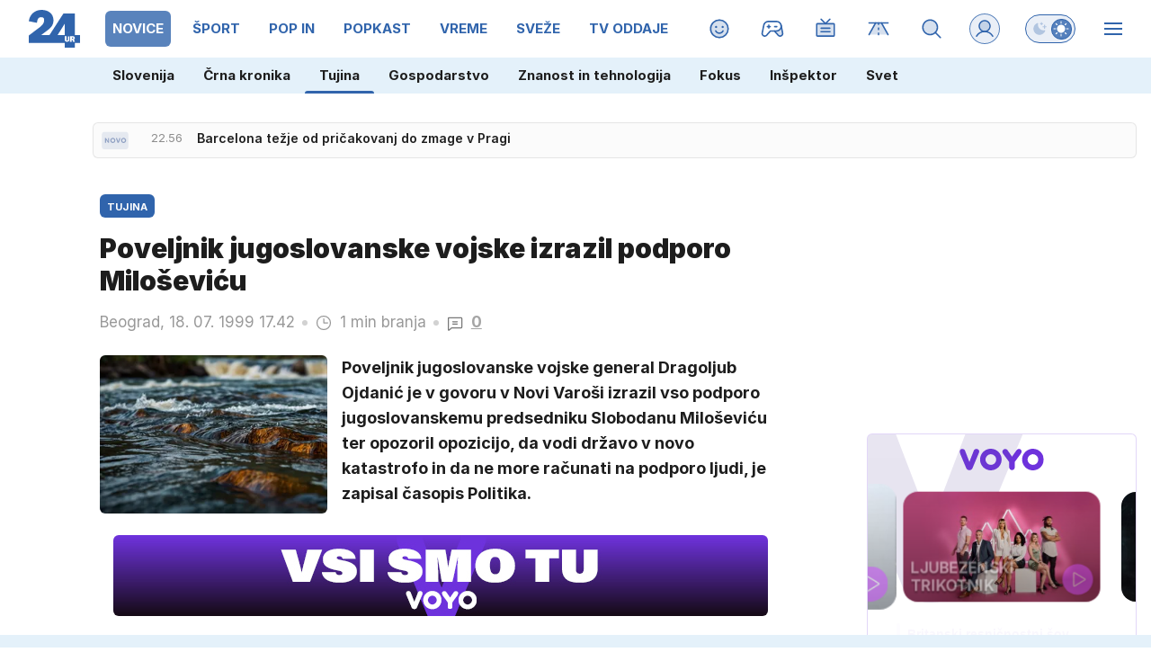

--- FILE ---
content_type: application/javascript; charset=utf-8
request_url: https://www.24ur.com/assets/build/main-HE6OYY7Y.js?v=71783148
body_size: 82197
content:
"use strict";(()=>{var E=class{constructor(t,e=[]){this.cookiesAccept=t,this.vendors=e}isVendorAllowed(t){return this.vendors.includes(t)}isImportantAllowed(){return this.cookiesAccept.includes("important")}isThirdAllowed(){return this.cookiesAccept.includes("third")}},w=E;var M=class{constructor(t,e,i){this.html=t;this.events=e;this.options=i}init(){let t=this.get("cookies_accept")||"";t==="all"&&(t="local,important,third"),this.cookies=new w(t),this.events.sendEvent("cookies",this.cookies),this.updateCookieClasses()}set(t,e,i=31536e3){let s=new Date,o=e,r=this.getDomain(),a=this.canUseSecure(r)?"SameSite=None; Secure;":"SameSite=Lax;";s.setTime(s.getTime()+i*1e3),document.cookie=t+"="+o+"; expires="+s.toUTCString()+"; path=/; "+a+" domain="+r}canUseSecure(t){return!(this.options.site==="voyotvapp"||this.isLocalDev(t))}isLocalDev(t){return t.startsWith("192.")||t.startsWith("172.")||t==="localhost"}getDomain(){let t=document.location.hostname;return this.isLocalDev(t)||t.split(".").length>2&&(t="."+t.split(".").slice(-2).join(".")),t}setIfImportantAllowed(t,e){this.cookies?.isImportantAllowed()&&this.set(t,e)}get(t,e=null){let s=("; "+document.cookie).split("; "+t+"=");return s.length>=2&&s.pop()?.split(";").shift()||e}getFloat(t,e=null){let i=this.get(t);return i?parseFloat(i):e}delete(t){let e=new Date;if(e.setTime(e.getTime()+-1440*60*1e3),document.cookie=t+"=; expires="+e.toUTCString()+"; path=/",document.location.hostname==="localhost")return;let i=document.location.hostname;document.cookie=t+"=; expires="+e.toUTCString()+"; path=/; domain="+i,i=this.getDomain(),document.cookie=t+"=; expires="+e.toUTCString()+"; path=/; domain="+i}updateCookieClasses(){this.cookies.isThirdAllowed()?(this.html.show(".if-cookies-third"),this.html.hide(".if-cookies-no-third")):(this.html.hide(".if-cookies-third"),this.html.show(".if-cookies-no-third")),this.cookies.isImportantAllowed()?(this.html.show(".if-cookies-important"),this.html.hide(".if-cookies-no-important")):(this.html.hide(".if-cookies-important"),this.html.show(".if-cookies-no-important"))}},It=M;var T=class extends It{init(){window.didomiOnReady?.push(t=>{this.parseDidomiUserStatus(t.getUserStatus())}),window.didomiEventListeners?.push({event:"consent.changed",listener:()=>this.parseDidomiUserStatus(window.Didomi.getUserStatus())})}parseDidomiUserStatus(t){var e=t.purposes.essential,i=t.purposes.consent.enabled,s=t.vendors.global.enabled.map(String),o=e.concat(i).filter(r=>r==="local"||r==="cookies"||r==="third").map(r=>r.replace("cookies","important"));this.cookies=new w(o.join(","),s),this.events.sendEvent("cookies",this.cookies),this.updateCookieClasses()}},Et=T;var Mt=[11,13,91,91];var C=class{constructor(t,e,i,s,o){this.cookies=t;this.html=e;this.observer=i;this.options=s;this.gql=o;this.banners=[];this.adsStoreUrl="";this.commentsActiveSlots={"/23086084073/D_in_comments":null,"/23086084073/D_in_comments_1":null,"/23086084073/M_in_comments":null,"/23086084073/M_in_comments_1":null};this.commentsSlotPrefixMap=[{prefix:"div-gpt-ad-1750238051488-",slotName:"/23086084073/D_in_comments",dims:[[1,1],[728,90]],isMobile:!1},{prefix:"div-gpt-ad-1750928140596-",slotName:"/23086084073/D_in_comments_1",dims:[[1,1],[728,90]],isMobile:!1},{prefix:"div-gpt-ad-1750238123145-",slotName:"/23086084073/M_in_comments",dims:[[1,1],[300,250]],isMobile:!0},{prefix:"div-gpt-ad-1750928212141-",slotName:"/23086084073/M_in_comments_1",dims:[[1,1],[300,250]],isMobile:!0}]}init(){document.addEventListener("cookies",t=>{this.loadBanners(t.detail.isVendorAllowed("c:proplusd-8Yr4QWrg")?"all":"local")})}loadBanners(t){let e=this.options.isMobile?this.options.affiliates.mobile:this.options.affiliates.desktop;this.loadBannersPromise=this.gql.fetchBanners({affiliateId:e,categories:this.options.categories,sectionId:this.options.sectionId,cookieAccept:t,responseJSON:"",hasVast:1}).then(i=>(this.adsStoreUrl=i.adsStoreUrl,Array.isArray(i.banners)?i.banners:[])).then(i=>{this.banners=i})}hideAll(){this.html.hide(".banner")}async get(t){return await this.loadBannersPromise,this.banners.find(e=>e.position===t)||null}replace(t,e){this.banners=this.banners.map(i=>(t===i.position&&(i.banner=e.banner),i))}reloadVideoBanners(){let t=this.cookies.cookies?.isVendorAllowed("c:proplusd-8Yr4QWrg")?"all":"local",i={affiliateId:this.options.isMobile?this.options.affiliates.mobile:this.options.affiliates.desktop,categories:this.options.categories,sectionId:this.options.sectionId,cookieAccept:t,responseJSON:this.jsonForBannerReload(),hasVast:0};this.gql.fetchBanners(i).then(s=>{!s.banners||!Array.isArray(s.banners)||!s.banners.length||s.banners.forEach(o=>{this.isPreOrPostRoll(o.position)&&this.replace(o.position,o)})})}comments(){this.commentsObserver&&this.commentsObserver.disconnect(),this.commentsObserver=new IntersectionObserver(e=>{e.forEach(i=>{if(!i.isIntersecting)return;let s=i.target.querySelector('[id^="div-gpt-ad-"]');if(!s)return;let o=s.id,r=this.commentsSlotPrefixMap.find(c=>o.startsWith(c.prefix)&&c.isMobile===this.options.isMobile);if(!r)return;let a=r.slotName,l=this.commentsActiveSlots[a];l&&l.slotId===o||window.googletag.cmd.push(()=>{l&&l.slot&&window.googletag.destroySlots([l.slot]);let c=window.googletag.pubads().getSlots().find(m=>m.getSlotElementId()===o);if(c){this.commentsActiveSlots[a]={slot:c,slotId:o},window.googletag.pubads().refresh([c]);return}let d=window.googletag.defineSlot(a,r.dims,o).addService(window.googletag.pubads());this.commentsActiveSlots[a]={slot:d,slotId:o},window.pbjs.que.push(()=>{window.pbjs.rp.requestBids({callback:()=>{window.googletag.cmd.push(()=>{window.googletag.display(o),window.googletag.pubads().refresh([d])})},gptSlotObjects:[d]})})})})},{root:null,threshold:.1,rootMargin:"300px 0px"}),this.html.qAll(".banner.comment-ad").forEach(e=>this.commentsObserver.observe(e))}async getPreOrPostRoll(t){let e=this.options.isMobile?91:11;return t==="postroll"&&(e=this.options.isMobile?93:13),await this.get(e)}isPreOrPostRoll(t){return Mt.includes(t)}jsonForBannerReload(){if(!this.banners||!this.banners.length)return"";let t=this.banners.map(e=>this.isPreOrPostRoll(e.position)?null:{p:e.position,b:e.banner.id,z:e.zoneId}).filter(e=>e);return JSON.stringify(t)}showRandomPrArticles(t,e){let i=this.html.q(t)?.childNodes||[],s=i.length,o=[];for(;o.length<e&&o.length<s;){let r=Math.floor(Math.random()*s);o.includes(r)||o.push(r)}i.forEach((r,a)=>{o.includes(a)&&this.html.removeClass(r,"hidden")})}},k=C;var v=class{constructor(t){this.zoneId=t.zoneId||0,this.position=t.position||0,this.banner={id:t.banner.id||0,clickUrl:t.banner.clickUrl||"",iframeUrl:t.banner.iframeUrl||"",trackerUrl:t.banner.trackerUrl||"",height:t.banner.height||0,width:t.banner.width||0,raw:t.banner.raw||"",contentType:t.banner.contentType||"",html:t.banner.html||"",keywords:t.banner.keywords||"",vastUrl:t.banner.vastUrl||"",iframeAppendUrl:t.banner.iframeAppendUrl||"",isVpaid:t.banner.isVpaid||"",posterUrl:t.banner.isVposterUrlpaid||""}}};var P=class extends k{init(){}reloadVideoBanners(){}getPreOrPostRoll(t){let e=this.options.isMobile?this.options.ads.mobilePrerollUrl:this.options.ads.prerollUrl,i=11;return t==="postroll"&&(e=this.options.isMobile?this.options.ads.mobilePostrollUrl:this.options.ads.postrollUrl,i=13),Promise.resolve(new v({position:i,banner:{vastUrl:e,iframeAppendUrl:"",isVpaid:!0,posterUrl:!1}}))}},Ct=P;var q=class{constructor(t){this.html=t}sendEvent(t,e){let i=new CustomEvent(t,{detail:e,bubbles:!0,cancelable:!0,composed:!1});document.dispatchEvent(i)}on(t,e){document.addEventListener(t,i=>e(i))}onWindow(t,e){window.addEventListener(t,i=>e(i))}startEvents(t=document.body){var e=["onclick","onsubmit","onmouseleave","onmouseenter","onmouseup","onmousedown"];e.forEach(i=>{this.startEvent(i,this.html.q(t))})}startEvent(t,e){this.html.qAll(`[data-${t}]`,e).forEach(i=>{let s=this.html.getData(i,t),o=t.substring(2);i.addEventListener(o,r=>{if(!window[s]){console.log("Missing handler",s);return}this.sendEvent("user_activity",{eventName:t,handler:s}),window[s](r)})})}},Pt=q;var A=class{constructor(t,e,i,s,o,r){this.html=t;this.gql=e;this.cookies=i;this.banners=s;this.reload=o;this.options=r;this.reloadVideoBanners=!1;this.bgVideoTimer=null;this.imaOptions={id:"",locale:"",debug:!1,autoPlayAdBreaks:!0,disableAdControls:!1,requestMode:"onPlay",showCountdown:!1,adsManagerLoadedCallback:t=>{}};this.imaOptions.debug=this.options.env=="dev"}async play(t,e,i){return e?(i.showPoster===void 0&&(i.showPoster=!0),i.disableDblClick===void 0&&(i.disableDblClick=!1),i.inBackground||await this.hasAdblocker()&&(e.Id=this.options.adblockerVideoId,e.Subtype="trailer"),i.clickedButton&&(this.html.removeClass(".video__list-active","video__list-active"),this.html.addClass(i.clickedButton,"video__list-active")),i.selector=t,this.html.loadVideoElements().then(()=>this.gql.videoUrl(parseInt(e.Id,10))).then(s=>!s||!s.url?Promise.reject("No video url"):(this.initLanguage(),this.setVideoData(t,e),this.showVideoElement(t),this.options.siteId==1&&this.setVideoData("#videoteca-video-info",e),i.setUrl&&this.setVideoUrl(e),i.replaceUrl&&this.replaceVideoUrl(e,i.customUrl),s?.infoCode&&(e.Subtype="trailer"),this.playUrl(t,s,e,i))).then(s=>s)):Promise.reject(new Error("No video data"))}playBackground(t,e,i){this.bgVideoTimer&&clearTimeout(this.bgVideoTimer),this.bgVideoTimer=setTimeout(()=>{let s=this.html.getData(t+" video","video");typeof s=="string"&&s.length>0&&(s=JSON.parse(s)),s&&(this.html.show(t),this.play(t,s,{inBackground:!0,autoplay:i.autoplay,mute:!0}))},e)}videotecaLoadMore(t,e,i,s="/video"){let o=this.html.getData(t,"pageNb"),r=parseInt(o,10)+1;this.html.setData(t,"pageNb",r),s+="?p="+r,e&&(s+="&s="+e),this.html.fetchText(s).then(a=>{(!a||a.length<100)&&this.html.hide(i),this.html.appendHTML(t,a)})}getPlayerInsideDiv(t){var e=this.html.q(t+" video");if(!(!e||!window.videojs))return videojs.getPlayer(e)}toggleMute(t,e=null){let i=this.getPlayerInsideDiv(t);i&&(e===null?i.muted(!i.muted()):i.muted(e),!i.muted()&&i.volume()<.1&&i.volume(.5),i.muted()?(this.html.hide(t+" .icon.sound"),this.html.show(t+" .icon.mute")):(this.html.hide(t+" .icon.mute"),this.html.show(t+" .icon.sound")))}closePip(){this.html.removeClass(".pip","pip")}destroyPlayers(){if(!window.videojs||!videojs.players)return;Object.values(videojs.players).filter(e=>e).forEach(e=>{this.destroyPlayer(e)})}destroyPlayer(t){if(t.ima&&t.ima.getAdsManager)try{let e=t.ima.getAdsManager();e&&e.destroy()}catch(e){console.warn("Error destroying ads manager:",e)}for(t.pause();t.firstChild;)t.removeChild(t.firstChild);t.removeAttribute("src"),t.load(),t.dispose()}setVideoData(t,e){this.html.writeHTML(t+" #video_title",e.Title),this.html.writeHTML(t+" #video_section",e.Section?.Title)}showVideoElement(t){this.html.hide(t+" .videoteca-thumb"),this.html.show(t+" video")}findButton(t,e){return t.controlBar.children().find(s=>s.options()?.type===e)}setSharingButton(t,e,i){let s=this.findButton(t,"share-button");s&&t.controlBar.removeChild(s),s=t.controlBar.addChild("button",{type:"share-button",className:"vjs-icon-share"},12),s?.on("click",()=>{this.toggleShareHtml(t,e.Id,i)}),s?.on("touchend",()=>{this.toggleShareHtml(t,e.Id,i)}),t.on("userinactive",()=>{this.hideShareHtml(i)})}hideShareHtml(t){this.html.q(t+" .video-shares")?.remove()}toggleShareHtml(t,e,i){if(this.html.q(i+" .video-shares")){this.hideShareHtml(i);return}this.html.fetchText("/video/"+e+"/share-html").then(s=>{this.html.appendHTML(i,s)})}setVideoUrl(t){let e=document.location.pathname;e.includes(".html")&&(e=e.slice(0,e.lastIndexOf("/"))),e+=t.Url+document.location.search,e=e.replace("//","/"),history.pushState(null,"video: "+t.Id,e)}replaceVideoUrl(t,e){if(e){history.replaceState(null,"cu: "+t.Id,e);return}let i=document.location.pathname;i.includes(".html")&&(i=i.slice(0,i.lastIndexOf("/"))),i+=t.Url+document.location.search,i=i.replace("//","/"),history.replaceState(null,"video: "+t.Id,i)}showBanners(t){return this.options.showAds?t.Subtype!=="trailer":!1}playUrl(t,e,i,s){if(!e||!window.videojs)return Promise.reject();let o=this.html.q(t),r=videojs(t+" video",{language:this.options.country,restoreEl:!0});s.inBackground||(s.showPoster&&r.poster(i.Image.Src.replace("PLACEHOLDER","1100x619")),r.titleBar.update({title:i.Title})),this.setSharingButton(r,i,t+" .video-js");let a=this.getPlayerVolume();return s.mute&&(a=0,r.muted(!0)),s.loop&&r.loop(!0),this.html.setData(t,"contentid",i.Id),r.hotkeysEnabled=!0,this.showBanners(i)?(this.initIMA(r,s,a),this.initVideoBanners().then(l=>{r.ima.initializeAdDisplayContainer(),r.ima.setContentWithAdsResponse({src:e.url,type:"application/x-mpegURL"},l)})):r.src({src:e.url,type:"application/x-mpegURL"}),new Promise((l,c)=>{r.on("error",()=>{c({err:r.error(),player:r})}),r.ready(()=>{i.Vtt&&this.setVttThumbnails(i.Vtt,r),this.html.setData(r.el(),"options",JSON.stringify(s)),this.initPlayerEvents(r,i,s),this.setPlayerVolume(r,a),r.on("keydown",d=>{r.hotkeysEnabled&&this.handleHotkey(r,d),d.stopPropagation(),d.preventDefault()}),s.focus&&r.tech({IWillNotUseThisInPlugins:!0}).el().focus(),s.autoplay?r.play().then(()=>{l(r)}).catch(d=>{c({err:d,player:r})}):l(r)})})}handleHotkey(t,e){switch(e.code){case"Space":t.paused()?t.play():t.pause();break;case"ArrowRight":t.currentTime(t.currentTime()+5);break;case"ArrowLeft":t.currentTime(t.currentTime()-5);break;case"KeyM":t.muted(!t.muted())}}stopPlayerPlayback(t){if(t.pause(),t.ima&&t.ima.getAdsManager){let e=t.ima.getAdsManager();e&&e.pause()}}stopOtherPlaybacks(t){if(!window.videojs||!videojs.players)return;Object.values(videojs.players).filter(i=>i&&i!==t).forEach(i=>{this.stopPlayerPlayback(i)}),this.closePip()}async initVideoBanners(){this.reloadVideoBanners&&await this.banners.reloadVideoBanners();let t=await this.banners.getPreOrPostRoll("preroll"),e=await this.banners.getPreOrPostRoll("postroll"),i='<?xml version="1.0" encoding="UTF-8"?><vmap:VMAP xmlns:vmap="http://www.iab.net/videosuite/vmap" version="1.0">';return t&&(i+='<vmap:AdBreak timeOffset="start" breakType="linear" breakId="preroll"><vmap:AdSource id="preroll-ad-1" allowMultipleAds="false" followRedirects="true"><vmap:AdTagURI templateType="vast3"><![CDATA['+t.banner.vastUrl+"]]></vmap:AdTagURI></vmap:AdSource></vmap:AdBreak>"),e&&(i+='<vmap:AdBreak timeOffset="end" breakType="linear" breakId="postroll"><vmap:AdSource id="postroll-ad-1" allowMultipleAds="false" followRedirects="true"><vmap:AdTagURI templateType="vast3"><![CDATA['+e.banner.vastUrl+"]]></vmap:AdTagURI></vmap:AdSource></vmap:AdBreak>"),i+="</vmap:VMAP>",this.reloadVideoBanners=!0,Promise.resolve(i)}initIMA(t,e,i){if(typeof t.ima!="function")return;let s=this.imaOptions;s.id=t.id(),s.locale=this.options.country==="si"?"sl":this.options.country,s.adsManagerLoadedCallback=o=>{this.setAdPlayerVolume(t,t.ima.getAdsManager(),i),t.ima.addEventListener("volumeChange",r=>this.onPlayerVolumeChange(t,e,r)),t.ima.addEventListener(google.ima.AdEvent.Type.STARTED,()=>{t.hotkeysEnabled=!1}),t.ima.addEventListener(google.ima.AdEvent.Type.COMPLETE,()=>{t.hotkeysEnabled=!0})},t.ima(s)}setVttThumbnails(t,e){typeof e.vttThumbnails=="function"?e.vttThumbnails({src:t}):e.vttThumbnails&&e.vttThumbnails.src(t)}initLanguage(){videojs.addLanguage("si",{"Play Video":"Predvajaj",Play:"Predvajaj",Pause:"Pavza",LIVE:"V \u017DIVO",Mute:"Tiho",Unmute:"Glasno",Fullscreen:"Celozaslonski na\u010Din","Picture-in-Picture":"Slika v sliki","Exit Picture-in-Picture":"Izhod slika v sliki","Non-Fullscreen":"Izhod celozaslonski na\u010Din"}),videojs.addLanguage("hr",{"Play Video":"Gledaj",Play:"Gledaj",Pause:"Pauza",LIVE:"U\u017Eivo",Mute:"Ugasi zvuk",Unmute:"Upali zvuk",Fullscreen:"Cijeli zaslon","Picture-in-Picture":"Slika u slici","Exit Picture-in-Picture":"Izlaz iz prikaza slike u slici","Non-Fullscreen":"Izlaz iz cijelog zaslona"})}initPlayerEvents(t,e,i){t.bigPlayButton.on("touchend",s=>{this.onPlayerTouchEnd(t,s)}),t.on("click",s=>{this.onPlayerClick(t,s)}),t.on("dblclick",s=>{this.onPlayerDblClick(t,i,s)}),t.on("start",s=>{this.onPlayerStart(t,s)}),t.on("ended",s=>{this.onPlayerEnded(t,i,s)}),t.on("timeupdate",s=>{this.onPlayerTimeupdate(t,s)}),t.on("pause",s=>{this.onPlayerPause(t,s)}),t.on("play",s=>{this.onPlayerPlay(t,s)}),t.on("loadedmetadata",s=>{this.onPlayerLoadMetadata(t,e,s)}),t.on("adstart",s=>{this.onPlayerAdStart(t,s)}),t.on("adend",s=>{this.onPlayerAdEnd(t,s)}),t.on("fullscreenchange",s=>{this.onPlayerFullscreenChange(t,s)}),t.on("volumechange",s=>{this.onPlayerVolumeChange(t,i,s)}),t.on("playing",s=>{this.onPlayerPlaying(t,s)})}onPlayerPlaying(t,e){t.el().classList.add("is-playing")}onPlayerDblClick(t,e,i){e.disableDblClick||(t.isFullscreen()?t.exitFullscreen():t.requestFullscreen())}onPlayerFullscreenChange(t,e){t.nativeElement?.firstChild?.focus()}onPlayerVolumeChange(t,e,i){let s=t.muted()?0:t.volume();e.inBackground||this.cookies.setIfImportantAllowed("playerVol",s)}onPlayerStart(t,e){t.controlBar.el().style.visibility="visible"}onPlayerAdEnd(t,e){}onPlayerAdStart(t,e){this.banners.getPreOrPostRoll(t.ads.adType).then(i=>{i&&this.executeAppendScript(i)})}onPlayerTouchEnd(t,e){}onPlayerClick(t,e){}onPlayerPlay(t,e){this.reload.stop(),this.stopOtherPlaybacks(t)}onPlayerLoadMetadata(t,e,i){if(t){var s=t.seekable();if(s&&s.length>0&&e.ObjectType==="stream"){var o=s.end(0)-s.start(0);o>300&&(t.options_.liveui=!0,t.controlBar.addClass("vjs-liveui"),t.currentTime(t.seekable().end(0)))}}}onPlayerPause(t,e){}onPlayerTimeupdate(t,e){}onPlayerEnded(t,e,i){e.inBackground&&e.selector&&this.html.hide(e.selector)}getPlayerVolume(){let t=this.cookies.getFloat("playerVol",.5);return t===null?.5:t}setPlayerVolume(t,e){t.volume(e);let i="#"+t.id()+" .vjs-volume-level";this.html.setStyle(i,"width",e*100+"%")}setAdPlayerVolume(t,e,i){if(!e)return;e.setVolume(i);let s="#"+t.id()+" .ima-slider-level-div";this.html.setStyle(s,"width",i*100+"%")}executeAppendScript(t){let e=t.banner.iframeAppendUrl;if(!e)return;let i='<iframe src="'+e+'" alt="" style="width: 1px; height: 1px;" width="1" height="1"></iframe>';this.html.appendHTML("#banner_iframe_placeholder",i)}hasAdblocker(){return new Promise((t,e)=>{let i=this.html.q("#adblock");i||t(!1),i.onload=s=>{t(!1)},i.onerror=s=>{t(!0)},i.data="https://ads.api.24ur.si/adserver/adblock.xseki.dej.nehi"})}},qt=A;var S=class{constructor(t,e,i){this.html=t;this.banners=e;this.options=i}play(t){this.html.loadVideoBannerElements().then(()=>this.videoBannerElementsLoaded(t))}onSoundButtonClick(t){let e=this.findBannerZone(t);if(!e)return;let i=this.selector(e),s=this.html.q(i+" .sound-button-range");+e.adsManager.getVolume()>0?(e.adsManager.setVolume(0),this.html.addClass(i+" .sound-button-toggle","sound-button-0"),this.html.removeClass(i+" .sound-button-toggle","sound-button-50"),this.html.removeClass(i+" .sound-button-toggle","sound-button-100"),s.value="0"):(e.adsManager.setVolume(1),this.html.addClass(i+" .sound-button-toggle","sound-button-100"),this.html.removeClass(i+" .sound-button-toggle","sound-button-50"),this.html.removeClass(i+" .sound-button-toggle","sound-button-0"),s.value="1")}onVolumenChange(t,e){let i=this.findBannerZone(t);if(!i)return;i.adsManager.setVolume(e.target.value);let s=this.selector(i);+i.adsManager.getVolume()==0?(this.html.addClass(s+" .sound-button-toggle","sound-button-0"),this.html.removeClass(s+" .sound-button-toggle","sound-button-50"),this.html.removeClass(s+" .sound-button-toggle","sound-button-100")):+i.adsManager.getVolume()>.5?(this.html.addClass(s+" .sound-button-toggle","sound-button-100"),this.html.removeClass(s+" .sound-button-toggle","sound-button-50"),this.html.removeClass(s+" .sound-button-toggle","sound-button-0")):(this.html.addClass(s+" .sound-button-toggle","sound-button-50"),this.html.removeClass(s+" .sound-button-toggle","sound-button-0"),this.html.removeClass(s+" .sound-button-toggle","sound-button-100"))}onBigPlayButtonClick(t){let e=this.findBannerZone(t);if(!e)return;let i=this.selector(e);if(this.html.q(i+" .adplayer-controls").style.display==="none"){this.destroyAdsSetups(e),this.videoBannerElementsLoaded(e);return}e.adsManager.resume()}resume(t){let e=this.findBannerZone(t);e&&e.adsManager.resume()}pause(t){let e=this.findBannerZone(t);e&&e.adsManager.pause()}videoBannerElementsLoaded(t){let e=this.selector(t),i=this.html.q(e+" .video-container"),s=this.html.q(e+" .ads-player");if(!i||!s||typeof google>"u"||!google)return;let o=this.options.country==="si"?"sl":this.options.country;google.ima.settings.setLocale(o),t.adDisplayContainer=new google.ima.AdDisplayContainer(i,s),t.adDisplayContainer.initialize(),t.adsLoader=new google.ima.AdsLoader(t.adDisplayContainer),t.banner.isVpaid&&(t.adsLoader.getSettings().setVpaidMode(google.ima.ImaSdkSettings.VpaidMode.ENABLED),t.adsLoader.getSettings().setVpaidMode(google.ima.ImaSdkSettings.VpaidMode.INSECURE),this.html.addClass(e,"vpaid")),t.adsLoader.addEventListener(google.ima.AdsManagerLoadedEvent.Type.ADS_MANAGER_LOADED,a=>this.onAdsManagerLoaded(a,s,t,i),!1),t.adsLoader.addEventListener(google.ima.AdErrorEvent.Type.AD_ERROR,a=>this.onAdError(a,t),!1);let r=new google.ima.AdsRequest;r.adTagUrl=t.banner.vastUrl,t.adsLoader.contentComplete(),t.adsLoader.requestAds(r)}destroyAdsSetups(t){if(!t.banner.isVpaid){let e=this.selector(t);this.html.hide(e+" .huge-play-button"),this.html.hide(e+" .adplayer-controls")}t.adsLoader&&t.adsLoader.destroy(),t.adsManager&&t.adsManager.destroy(),t.adDisplayContainer&&t.adDisplayContainer.destroy()}onAdError(t,e){this.destroyAdsSetups(e)}executeAppendScript(t){let e='<iframe src="'+t.banner.iframeAppendUrl+'" alt="" style="width: 1px; height: 1px; position: absolute; top: -9999px; left: -9999px"></iframe>',i=this.selector(t);this.html.writeHTML(i+" .iframe_placeholder",e)}onAdsManagerLoaded(t,e,i,s){let o=this.selector(i);i.adsManager=t.getAdsManager(e),i.adsManager.addEventListener(google.ima.AdErrorEvent.Type.AD_ERROR,r=>this.onAdError(r,i)),i.adsManager.addEventListener(google.ima.AdEvent.Type.STARTED,()=>{this.executeAppendScript(i),i.banner.isVpaid||this.html.removeClass(o+" .huge-play-button","end")}),i.banner.isVpaid||(i.adsManager.addEventListener(google.ima.AdEvent.Type.PAUSED,()=>{this.html.show(o+" .huge-play-button"),this.html.show(o+" .play-button"),this.html.hide(o+" .pause-button")}),i.adsManager.addEventListener(google.ima.AdEvent.Type.RESUMED,()=>{this.html.hide(o+" .huge-play-button"),this.html.hide(o+" .play-button"),this.html.show(o+" .pause-button")})),i.adsManager.addEventListener(google.ima.AdEvent.Type.COMPLETE,()=>{let r=this.html.q(o);if(i.banner.isVpaid||(this.html.addClass(o+" .huge-play-button","end"),this.html.show(o+" .huge-play-button"),this.html.hide(o+" .adplayer-controls")),i.banner.posterUrl){let a=(r?r.clientWidth:600)+"xX";e.setAttribute("poster",i.banner.posterUrl.replace("PLACEHOLDER",a))}this.close(i)});try{i.adsManager.init(s.clientWidth,168,google.ima.ViewMode.NORMAL),i.banner.isVpaid||(this.html.hide(o+" .huge-play-button"),this.html.show(o+" .adplayer-controls"),this.html.hide(o+" .play-button"),this.html.show(o+" .pause-button")),i.adsManager.setVolume(0),i.adsManager.start()}catch(r){console.log("Ad error - can not initialize ads manager!",r)}}close(t){let e=this.selector(t),i=this.html.q(e),s=this.html.q(e+"_container");if(t.position!==52&&t.position!==67||!i)return;let o=(window.pageYOffset||document.documentElement.scrollTop)-(document.documentElement.clientTop||0),r=i.clientHeight;i.style.height="0",i.style.display="none",window.innerHeight/2+o>i.offsetTop+r&&window.scrollTo(0,o-r),s&&this.html.addClass(s,"banner-hide")}findBannerZone(t){return this.banners.banners.find(e=>e.position==t)||null}selector(t,e=""){return"#banner_"+t.position+"_video"+e}},At=S;var H=class{constructor(t,e){this.html=t;this.options=e}renderGallery(t,e=!1){let i=new Splide("#gallery_"+t+"_thumbnails",{fixedWidth:100,gap:10,rewind:!0,pagination:!1,isNavigation:!0,arrows:!1,breakpoints:{800:{fixedWidth:60}}}),s=new Splide("#gallery_"+t,{type:"fade",rewind:!0,pagination:!1,arrows:!0});s.sync(i),s.mount(),i.mount(),s.on("click",o=>{this.showFullscreenGallery(t,o.index,e)}),s.on("active",o=>{let r=this.html.getData(o.slide,"title");this.html.writeHTML("#gallery_"+t+"_caption",r),this.html.writeHTML("#gallery_"+t+"_index",o.index+1)}),s.on("move",()=>{this.options.siteId===30012&&window.dm?.AjaxEvent("pageview")})}renderFullscreenGallery(t,e){let i=this.html.q("#fullscreen_gallery_"+t+"_thumbnails"),s=this.html.q("#fullscreen_gallery_"+t);if(!i||!s)return;this.html.openFullscreen();let o=new Splide(i,{fixedWidth:100,gap:10,rewind:!0,pagination:!1,isNavigation:!0,arrows:!1,breakpoints:{800:{fixedWidth:60}},start:e}),r=new Splide(s,{type:"fade",rewind:!0,pagination:!1,arrows:!0,start:e});r.on("active",a=>{let l=this.html.getData(a.slide,"title");this.html.writeHTML("#fullscreen_gallery_caption",l),this.html.writeHTML("#fullscreen_gallery_index",a.index+1)}),r.sync(o),r.mount(),o.mount(),r.on("move",()=>{this.options.siteId===30012&&window.dm?.AjaxEvent("pageview")})}showFullscreenArticleImage(t,e,i){e?window.open(e):this.showFullscreenImage("/articles/"+this.options.articleId+"/images/"+t,i)}showFullscreenRecipeImage(t,e,i){e?window.open(e):this.showFullscreenImage("/recipes/"+this.options.recipeId+"/images/"+t,i)}showFullscreenImage(t,e){this.html.writeHTML("#fullscreen_content",""),e?.stopPropagation(),this.html.fetchText(t).then(i=>{i&&(this.html.openFullscreen(),this.html.writeHTML("#fullscreen_content",i))})}showFullscreenGallery(t,e,i){let s=i?"/recipes/"+this.options.recipeId+"/gallery/index/"+e:"/articles/"+this.options.articleId+"/galleries/"+t+"/index/"+e;this.html.fetchText(s).then(o=>this.html.writeHTML("#fullscreen_content",o)).then(()=>this.renderFullscreenGallery(t,e))}},St=H;function I(n,t=void 0){return new Promise((e,i)=>{let s=setTimeout(()=>{window.Sentry?.setContext("fetchData",{url:n,options:t}),i(new Error("Fetch request timed out: "+n))},t?.timeout||4e3);fetch(n,t).then(o=>{if(!o.ok)throw new Error(`HTTP error! status: ${o.status}`);clearTimeout(s),e(o)}).catch(o=>{clearTimeout(s),console.error("Fetch error:",o),i(o)})})}async function y(n){try{return await n()}catch(t){return console.log("First attempt failed, retrying once in 1 second...",t),await new Promise(e=>setTimeout(e,1e3)),await n()}}var D=class{constructor(){this.scriptsLoaded=[];this.stylesLoaded=[]}q(t,e=null){return typeof t!="string"?t:(e||document).querySelector(t)}qAll(t,e=null){if(t instanceof HTMLElement)return[t];if(typeof t!="string")return t;let i=e||document;return Array.from(i.querySelectorAll(t))}inject(t,e){if(e){if(typeof t=="string"){let i=this.qAll(t);if(!i||!i.length)return;t=i}else Array.isArray(t)||(t=[t]);t.forEach(i=>{this.qAll("[data-field]",i).forEach(s=>this.injectFieldData(s,e))})}}writeHTML(t,e,i=null){this.qAll(t,i).forEach(o=>o.innerHTML=e)}appendHTML(t,e,i=null){let s=this.q(t,i);s&&s.insertAdjacentHTML("beforeend",e)}prependHTML(t,e,i=null){let s=this.q(t,i);s&&s.insertAdjacentHTML("afterbegin",e)}extractHTML(t,e){return new DOMParser().parseFromString(t,"text/html").querySelector(e)?.innerHTML||""}extractData(t,e,i){let r=new DOMParser().parseFromString(t,"text/html").querySelector(e);if(!r)return"";let a=r.dataset[i];return a??""}show(t,e="",i=null){this.qAll(t,i).forEach(s=>s.style.display=e||"block")}isShown(t){let e=this.q(t);return e?e.style.display!=="none"&&e.style.display!=="":!1}hide(t,e=null){this.qAll(t,e).forEach(i=>i.style.display="none")}toggle(t,e="",i=null){this.qAll(t,i).forEach(s=>{s.style.display==="none"?this.show(s,e,i):this.hide(s,i)})}clear(t,e=null){this.qAll(t,e).forEach(i=>i.innerHTML="")}addClass(t,e,i=null){let s=this.qAll(t,i);!s?.length||!e||s.forEach(o=>{e.split(" ").filter(a=>a).forEach(a=>o.classList.add(a))})}removeClass(t,e,i=null){let s=this.qAll(t,i);!s?.length||!e||s.forEach(o=>{e.split(" ").filter(a=>a).forEach(a=>o.classList.remove(a))})}toggleClasses(t,e,i,s=null){let o=this.qAll(t,s);if(!o.length||!e)return;let a=e.split(" ")[0];o.forEach(l=>{this.hasClass(l,a)?(this.removeClass(l,e),this.addClass(l,i)):(this.removeClass(l,i),this.addClass(l,e))})}toggleClass(t,e){let i=this.qAll(t);i.length&&e&&i.forEach(s=>this.hasClass(s,e)?this.removeClass(s,e):this.addClass(s,e))}hasClass(t,e,i=null){return!!this.q(t,i)?.classList.contains(e)}setStyle(t,e,i,s=null){let o=this.qAll(t,s);o.length&&o.forEach(r=>r.style[e]=i)}setFocus(t){let e=this.q(t);e&&e.focus()}getData(t,e){return this.q(t)?.dataset[e]||""}setData(t,e,i){let s=this.q(t);s&&(s.dataset[e]=i.toString())}hasData(t,e,i=!1){let s=this.q(t);return i?!!s?.dataset[e]:s?.dataset[e]!==void 0}setChecked(t,e){let i=this.q(t);i&&(i.checked=e)}isChecked(t){let e=this.q(t);return e?e.checked:!1}closest(t,e){let i=this.q(e);return i?i.closest(t):null}closeFullscreen(){this.removeClass("body","showing-fullscreen")}openFullscreen(){this.addClass("body","showing-fullscreen")}fetchText(t,e=void 0){return e?.user&&(e.headers=Object.assign(e.headers||{},{Authorization:e.user.token,"Device-Id":e.user.deviceId,"Onl-Location":document.location.href})),y(()=>I(t,e)).then(i=>i?.text())}execHtmlScript(t,e=!1){let i=this.q(t);if(!i||!i.innerHTML.includes("<script>")||!i.innerHTML.includes("<\/script>"))return;let s=i.innerHTML,o=s.indexOf("<script>")+8,r=s.lastIndexOf("<\/script>");if(e){let a=s.indexOf("document.addEventListener",o);o=s.indexOf("{",a+20)+1,r=s.lastIndexOf("})",r)}s=s.substring(o,r),this.loadScript("",t,s)}loadVideoElements(){return this.loadScript("/assets/videojs/video_8.9.0.min.js").then(t=>this.loadScript("https://imasdk.googleapis.com/js/sdkloader/ima3.js")).catch(t=>{}).then(t=>this.loadStyle("/assets/videojs/video-js_8.9.0.min.css")).then(t=>Promise.all([this.loadScript("https://cdn.jsdelivr.net/npm/videojs-vtt-thumbnails@0.0.13/dist/videojs-vtt-thumbnails.min.js"),this.loadScript("https://cdn.jsdelivr.net/npm/videojs-contrib-ads@7.3.2/dist/videojs-contrib-ads.min.js").catch(e=>{}),this.loadScript("https://cdn.jsdelivr.net/npm/videojs-ima@2.2.0/dist/videojs.ima.min.js").catch(e=>{})])).then(t=>!0)}loadVideoBannerElements(){return this.loadScript("https://imasdk.googleapis.com/js/sdkloader/ima3.js").then(t=>!0)}loadStyle(t){return new Promise((e,i)=>{if(this.styleExists(t)){e(!0);return}var s=document.createElement("link");s.rel="stylesheet",s.type="text/css",s.media="screen",s.href=t,s.onload=()=>{this.stylesLoaded.push(t),e(!0)},document.getElementsByTagName("head")[0].appendChild(s)})}loadScript(t="",e="",i=""){return!e&&!t&&Promise.resolve(!1),e=e||t,new Promise((s,o)=>{if(this.scriptExists(e)){s(!0);return}let r=document.createElement("script");r.type="text/javascript",r.async=!0,t&&(r.src=t),i&&(r.text=i),r.onload=()=>{s(!0),this.scriptsLoaded.push(e)},r.onerror=a=>{console.log("Load script error:",a),o(!1)},document.getElementsByTagName("body")[0].appendChild(r)})}formatShortDate(t){let e=("0"+t.getDate()).slice(-2),i=("0"+(t.getMonth()+1)).slice(-2),s=t.getFullYear();return e+". "+i+". "+s}safeJsonParse(t,e={}){if(!t)return e;try{return JSON.parse(t)}catch(i){return console.log("Safe Parse Error",t,i),e}}scriptExists(t){return this.scriptsLoaded.includes(t)}styleExists(t){return this.stylesLoaded.includes(t)}injectFieldData(t,e){let i=this.getData(t,"field");i&&(t instanceof HTMLImageElement?i==="avatar"&&(t.src=e[i]):t instanceof HTMLElement&&(t.innerHTML=e[i]))}},Ht=D;function Dt(){return("10000000-1000-4000-8000"+-1e11).replace(/[018]/g,n=>(n^crypto.getRandomValues(new Uint8Array(1))[0]&15>>n/4).toString(16))}var x=class{constructor(t,e,i,s,o){this.events=t;this.cookies=e;this.gql=i;this.html=s;this.options=o;this.user=null;this.deviceId=null}handleDeviceId(){this.deviceId=this.cookies.get("device-id"),this.deviceId||(this.deviceId=Dt(),this.cookies.set("device-id",this.deviceId||"")),this.gql.deviceId=this.deviceId||""}get hasDeviceId(){return!!this.cookies.get("device-id")}get cacheBuster(){return this.user?.token?"v="+this.user.token.substring(this.user.token.length-8)+"_"+Math.random().toString()+"&t="+new Date().getTime():"v="+Math.random().toString()+"&t="+new Date().getTime()}loadUserInfo(t=!0){let e=this.cookies.get("sso_jwt");return e?(this.gql.authToken=e,this.gql.loginInfo(e,this.options.siteId,t).then(i=>!i&&window.isPageUnloading?Promise.reject("page_unloading"):i).then(i=>this.userLoaded(i)).catch(()=>(this.userLoaded(null),Promise.reject(null)))):(this.userLoaded(null),Promise.resolve(null))}tryCrossLogin(){let t=this.html.getData("#sso_iframe","src"),e=this.html.q("#sso_iframe");!e||!t||(this.events.onWindow("message",i=>{i.origin===this.options.loginUrl&&(this.processCrossLoginMessage(i.data),i.data&&i.data.jwt&&this.loadUserInfo())}),e.src=t)}processCrossLoginMessage(t){t.deviceId&&this.deviceId!==t.deviceId&&(this.deviceId=t.deviceId||"",this.cookies.set("device-id",this.deviceId),this.gql.deviceId=this.deviceId),t.jwt&&this.cookies.set("sso_jwt",t.jwt)}userLoaded(t){return this.user=t,this.html.removeClass("body","user-unknown user-loggedin"),t?(this.cookies.set("sso_jwt",t.token),this.gql.authToken=t.token,this.html.addClass("body","user-loggedin"),this.events.sendEvent("user",this.user)):(this.cookies.delete("sso_jwt"),this.gql.authToken=""),t}logout(t="/odjava"){let e=this.cookies.get("sso_jwt")||"";this.userLoaded(null),this.goLogin(t,e)}goLogin(t="/prijava",e=""){let i=this.cookies.get("device-id")||"",s=this.options.loginUrl+t;s+="?c="+new Date().getTime()+"_"+Math.random(),s+="&from="+encodeURIComponent(location.toString()),s+="&device_id="+encodeURIComponent(i),e&&(s+="&jwt="+encodeURIComponent(e)),window.location.href=s}submitMailing(t,e,i){let s=this.html.q('input[type="email"]',t);s&&this.gql.registerEmailOnly(s.value,this.options.siteId,e,i).then(o=>this.afterRegisterEmailOnly(o,t)).catch(()=>{this.html.show("#mailing_error","block",t)})}colorScheme(t){if(this.html.q("html")?.classList.remove("dark","light"),this.html.q("html")?.classList.add(t),this.events.sendEvent("colorSchemeChange",t),t===this.options.colorScheme){localStorage.removeItem("color_scheme");return}localStorage.setItem("color_scheme",t)}afterRegisterEmailOnly(t,e){this.html.show("#mailing_success","flex",e.parentElement),this.html.hide(e),e.reset()}},xt=x;var _=class{constructor(t,e){this.html=t;this.gql=e}voteUp(t){this.gql.jokeVoteUp(t).then(e=>this.afterVote(t,e,"up"))}voteDown(t){this.gql.jokeVoteDown(t).then(e=>this.afterVote(t,e,"down"))}toggleJokeText(t){this.html.toggleClass(t,"joke-open")}afterVote(t,e,i){let s=i==="up"?".joke-likes-positive":".joke-likes-negative",o="#joke_"+t+" "+s;if(!this.html.q(o))return;let a=e?.count+1;this.html.writeHTML(o,""+a)}},_t=_;var V=class{constructor(t){this.html=t}load(t){this.html.fetchText("/epg/"+t).then(e=>{let i=this.html.q("#epg_item");if(!i)return;this.html.writeHTML(i,e),this.html.addClass("#epg_item_holder .epg_item_wrapper","translate-y-0-imp"),this.html.addClass("#epg_item_holder","epg-open");let s=document.location.pathname+"?e="+t;history.pushState(null,"epg: "+t,s)})}close(){this.html.removeClass("#epg_item_holder .epg_item_wrapper","translate-y-0-imp"),this.html.removeClass("#epg_item_holder","epg-open");let t=document.location.pathname;history.replaceState(null,"",t)}},Vt=V;var O=class{constructor(t,e,i){this.html=t;this.gql=e;this.cookies=i}vote(t,e){let i=this.html.q("#poll_"+t+" input:checked");i&&this.gql.pollVote(t,+i.id,e).then(s=>this.afterVote(t)).catch(s=>this.onVoteError(s,t))}checkIfVoted(t){(this.cookies.get("votedPolls")||"").split(",").includes(t.toString())&&this.afterVote(t)}showResults(t,e){this.html.hide("#poll_"+t+" .poll-answers"),this.html.removeClass("#poll_"+t+" .poll-answers-btn-all","active"),this.html.removeClass("#poll_"+t+" .poll-answers-btn-male","active"),this.html.removeClass("#poll_"+t+" .poll-answers-btn-female","active"),this.html.show("#poll_"+t+" .poll-answers-"+e),this.html.addClass("#poll_"+t+" .poll-answers-btn-"+e,"active")}afterVote(t){let i=(this.cookies.get("votedPolls")||"").split(",");i.includes(t.toString())||(i.push(t.toString()),this.cookies.setIfImportantAllowed("votedPolls",i.join(","))),this.html.hide("#poll_"+t+" .poll-questions"),this.html.show("#poll_"+t+" .poll-answers-container")}onVoteError(t,e){let i="#poll_"+e+" .poll-error",s=i+" .error-message";this.html.writeHTML(s,t.message),this.html.show(i,"flex"),setTimeout(()=>{this.html.writeHTML(s,""),this.html.hide(i)},4e3)}},Ot=O;var B=class{constructor(t,e,i,s){this.html=t;this.events=e;this.cookies=i;this.options=s}splideInit(){this.html.qAll(".splide").length&&this.html.loadStyle("/assets/splidejs/splide.min.css?v="+this.options.version).then(()=>this.html.loadScript("/assets/splidejs/splide.min.js?v="+this.options.version)).then(()=>this.events.sendEvent("splide-loaded",""))}animalParts(t,e,i,s,o){let r=".onl-"+t,a=this.html.q(r+" .img-animal-parts"),l=a.src;a.src=l.substring(0,l.lastIndexOf("/")+1)+t+"-"+e+".png",this.html.removeClass(r+" BUTTON","tag--animal-active"),this.html.addClass(r+" .btn-"+e,"tag--animal-active"),this.html.writeHTML(r+" .onl-recipe-title",i),this.html.fetchText(`/animal-part-recipe/${s}/${o}`).then(c=>this.html.writeHTML(r+" .onl-recipe-placeholder",c))}bodyParts(t,e,i){let s="/telo?gender="+encodeURIComponent(t);e&&e!==i&&(s+="&body_part="+encodeURIComponent(e)),location.href=s}fillRefridgeratorSelect(t){t.options.length>1||this.html.fetchText("/recipes/main-ingredients").then(e=>{let i=JSON.parse(e).map(s=>'<option value="'+s.ItemId+"_"+s.Name.replace('"',"")+'">'+s.Name+"</option>").join("");t.innerHTML+=i})}itm(t){let e=this.html.q("#itm_height").value,i=this.html.q("#itm_weight").value,s=parseInt(e.replace(",","."),10),o=parseInt(i.replace(",","."),10);if(!(isNaN(s)||isNaN(o)||!s||!o)){if(t==="calculate"){let r=Math.floor(o*1e4/(s*s));this.html.writeHTML("#itm_value",r.toString()),this.html.show("#itm_result")}t==="enableBtn"&&this.html.removeClass(".itm > button","button-disabled")}}bmr(){let t=this.html.q("#bmr_age").value,e=this.html.q("#bmr_height").value,i=this.html.q("#bmr_weight").value,s=this.html.q("#bmr_gender_m").checked?"M":"F",o=parseInt(t.replace(",","."),10),r=parseInt(e.replace(",","."),10),a=parseInt(i.replace(",","."),10);if(isNaN(o)||isNaN(r)||isNaN(a)||!o||!r||!a){this.html.hide("#bmr_results");return}let l=0;s==="F"?l=Math.round(655+9.6*a+1.8*r-4.7*o):l=Math.round(66+13.7*a+5*r-6.8*o),this.html.writeHTML("#bmr_value",""+l),this.html.show("#bmr_results")}instagram(){if(this.html.show("#instagram"),typeof Splide>"u"){this.events.on("splide-loaded",()=>this.instagram());return}new Splide("#instagram",{perPage:5,gap:10,type:"loop",lazyLoad:"nearby",arrows:"true",autoplay:"true",breakpoints:{640:{perPage:2}}}).mount()}roadMapInit(){this.map=L.map("map",{zoomControl:!1}).setView([45.988551,14.810986],8),L.tileLayer("https://maps.api.24ur.si/osm_tiles/{z}/{x}/{y}.png",{attribution:'&copy; <a href="https://www.openstreetmap.org/copyright">OpenStreetMap</a> contributors',maxZoom:12,minZoom:8}).addTo(this.map)}roadMapMarkers(t){this.map.eachLayer(o=>{o instanceof L.Marker&&this.map.removeLayer(o)});let e=[],i=[{check:"#road_accidents",data:t.Accidents},{check:"#road_traffic",data:t.Traffic},{check:"#road_works",data:t.Works},{check:"#road_events",data:t.Events}],s=i.filter(o=>this.html.isChecked(o.check));e=s.length>0?s.flatMap(o=>o.data):i.flatMap(o=>o.data),e.forEach(o=>{let r=L.icon({iconUrl:"/assets/img/roads/map/"+(o.Priority>3?"3":o.Priority.toString())+"/"+o.Sign+".png",iconSize:[20,20]});L.marker([o.Lat,o.Lng],{icon:r}).addTo(this.map).bindPopup("<b>"+o.RoadFull+"</b><br>"+o.Info)})}startMailingPopup(t){if(!this.cookies.cookies.isImportantAllowed())return;let e=1e3*60*60*24*30,i=parseInt(this.cookies.get("popup")||"0",10),s=new Date().getTime();(!i||s-i>e)&&setTimeout(()=>{this.html.show("#mailing_popup","flex"),this.cookies.set("popup",""+s)},t.Delay)}copyToClipboard(t,e){navigator.clipboard.writeText(e),this.html.addClass(t,"text-copied"),setTimeout(()=>{this.html.removeClass(t,"text-copied")},2e3)}runTicker(t){requestAnimationFrame(()=>{setTimeout(()=>{this.moveTicker(t)},4e3)})}moveTicker(t){let e=this.html.qAll(t+" .ticker_item"),i=this.html.q(t+" .ticker_active"),s=this.html.q(t+" .ticker_item");if(!s||!e||!i)return;this.html.removeClass(i,"ticker_active");let o=e.indexOf(i)+1;o>=e.length?this.html.addClass(s,"ticker_active"):this.html.addClass(e[o],"ticker_active"),this.runTicker(t)}},Bt=B;var U=class{constructor(t,e,i,s,o){this.html=t;this.gql=e;this.user=i;this.banners=s;this.options=o}loadMore(){let t=this.html.qAll("#comments .comment:not(.comment-reply)"),e="-";t.length&&(e=t[t.length-1].dataset.commentId||"");let i="/articles/"+this.options.articleId+"/comments/from_comment_id/"+e;this.html.fetchText(i).then(s=>{this.html.appendHTML("#comments_placeholder",s),(!s||s.length<40)&&this.html.hide("#comments_load_more"),this.banners.comments()})}toggleReplyForm(t){if(!this.user.user)return this.user.goLogin();let e="#comment_"+t;this.html.toggleClass(e,"show-reply")}hideReplyForm(t){this.html.removeClass("#comment_"+t,"show-reply")}reply(t,e){let i="#comment_"+e+" .comment-reply-form textarea",s=this.html.q(i),o=s?.value;!s||!o||this.gql.commentAdd(this.options.articleId,o,t).then(r=>this.afterReply(t,e,o,r,s)).catch(r=>this.onReplyError(r,e))}onReplyError(t,e){let i="#comment_"+e+" .comment-reply-error",s=i+" .error-message";this.html.writeHTML(s,t.message),this.html.show(i,"flex"),setTimeout(()=>{this.html.writeHTML(s,""),this.html.hide(i)},4e3)}voteUp(t){this.gql.commentVoteUp(this.options.articleId,t).then(e=>this.afterVote(t,e,"up")).catch(e=>this.onVoteError(e,t))}voteDown(t){this.gql.commentVoteDown(this.options.articleId,t).then(e=>this.afterVote(t,e,"down")).catch(e=>this.onVoteError(e,t))}onVoteError(t,e){let i="#comment_"+e+" .comment-likes-error",s=i+" .error-message";this.html.writeHTML(s,t.message),this.html.show(i,"flex"),setTimeout(()=>{this.html.writeHTML(s,""),this.html.hide(i)},4e3)}afterVote(t,e,i){let s=i==="up"?".comment-likes-positive":".comment-likes-negative",o="#comment_"+t+" "+s,r=this.html.q(o);if(!r)return;let a=parseInt(r.innerHTML,10)+1;this.html.writeHTML(o,""+a)}afterReply(t,e,i,s,o){if(o.value="",e)this.hideReplyForm(e),setTimeout(()=>this.reloadComment(t),500);else{let r=s.id;setTimeout(()=>this.injectComment(r),500)}}injectComment(t){let e="/articles/"+this.options.articleId+"/comments/"+t;this.html.fetchText(e).then(i=>this.html.prependHTML("#comments_placeholder",i))}reloadComment(t){let e="#comment_"+t+"_thread";this.html.addClass(e,"reloading");let i="/articles/"+this.options.articleId+"/comments/"+t;this.html.fetchText(i).then(s=>this.html.writeHTML(e,s))}},Ut=U;var G=class{constructor(t,e){this.html=t;this.options=e;this.items=[];this.observer=new IntersectionObserver(this.callback.bind(this),{threshold:0})}init(){let t=this.html.qAll("[inview]");t.length&&t.forEach(e=>this.observe(e))}observe(t,e=null){let i=this.html.q(t);if(i){if(!e){let s=i.attributes.getNamedItem("inview")?.value||"?",o=s.includes("|")?s.substring(s.indexOf("|")+1):"{}";e={task:s.includes("|")?s.substring(0,s.indexOf("|")):s,params:JSON.parse(o)}}this.items.push({element:i,task:e.task,params:e.params,isVisible:null}),this.observer.observe(i)}}callback(t,e){t.forEach(i=>{let s=this.items.find(r=>r.element===i.target);if(!s||!s.task){this.stopObserving({element:i.target});return}if(s.params?.tracking!=="both"&&!i.isIntersecting||s.params?.tracking==="both"&&s.isVisible===null&&!i.isIntersecting)return;switch(s.isVisible=i.isIntersecting,s.task){case"playVideo":let r=s.params.video||null,a=s.params.options||{},l=s.element.id||"video_"+r.Id;window.app.video.play("#"+l,r,a);break;case"instagram":window.app.gadgets.instagram();break;case"loadProad":window.app.proad.load();break;case"loadProadDoc":window.app.proad.loadDoc(s.params);break;case"loadComments":window.app.comments.loadMore();break;case"mountSplide":s.params.splide.mount();break;case"randomPrArticles":let c=s.params?.nb||6;window.app.banners.showRandomPrArticles(s.element,c);break;case"pip":i.isIntersecting?(window.app.html.addClass(s.params.selector||"",s.params.ifVisible||""),window.app.html.removeClass(s.params.selector||"",s.params.ifHidden||"")):(window.app.html.addClass(s.params.selector||"",s.params.ifHidden||""),window.app.html.removeClass(s.params.selector||"",s.params.ifVisible||""));break;case"animalBodyParts":window.app.html.q(".onl-svinjina AREA").click(),window.app.html.q(".onl-govedina AREA").click();break;default:let h=window[s.task];typeof h=="function"?h(s):console.log("Observer: unknown task: ",s.task)}s.params?.tracking==="both"||this.stopObserving(s)})}isVisible(t){let e=this.html.q(t);if(!e)return!1;let i=this.items.find(s=>s.element===e);return i&&i.isVisible||!1}stopObserving(t){this.observer.unobserve(t.element),this.items=this.items.filter(e=>t)}},Gt=G;function g(n,t){var e=Date.now();return function(...i){e+t-Date.now()<0&&(n(...i),e=Date.now())}}function jt(n,t){let e;return function(...i){clearTimeout(e),e=setTimeout(()=>n.apply(this,i),t)}}var j=class{constructor(t){this.html=t}init(){let t=0,e=g(()=>{let i=window.pageYOffset||document.documentElement.scrollTop;t&&(i>80?this.setBodyClass(i-t):this.setBodyClass(-1)),this.setArrowUpClass(i),t=i},100);document.addEventListener("scroll",e)}setBodyClass(t){t>0?this.html.hasClass("body","scroll-down")||(this.html.removeClass("body","scroll-up"),this.html.addClass("body","scroll-down")):this.html.hasClass("body","scroll-up")||(this.html.removeClass("body","scroll-down"),this.html.addClass("body","scroll-up"))}setArrowUpClass(t){if(t>100){let e=this.html.q(".arrow-up");e&&!this.html.hasClass(e,"arrow-up--active")&&this.html.addClass(e,"arrow-up--active")}else{let e=this.html.q(".arrow-up--active");e&&this.html.removeClass(e,"arrow-up--active")}}},Rt=j;var R=class{constructor(t,e,i,s){this.html=t;this.options=e;this.observer=i;this.banners=s}load(){let t="/nc/proad?article_id="+this.getArticleId()+"&is_mobile="+(this.options.isMobile?1:0)+"&section_id="+this.options.sectionId+"&categories="+encodeURIComponent(this.options.categories);this.html.fetchText(t).then(e=>{this.html.writeHTML("#proad",e),this.appendBanner();let i=this.html.qAll(".proad-stat[inview]");i.length&&i.forEach(s=>this.observer.observe(s))})}getArticleId(){let t=this.options.articleId;return!t&&this.options.siteId===30012&&(t=1),t}loadDoc(t){let e="";t.OutbrainPixels.forEach(i=>{e+='<img class="outbrain__pixel" src="'+i+'" />'}),t.Pixels.forEach(i=>{e+='<img class="outbrain__pixel" src="'+i+'" />'}),this.html.writeHTML("#proad-doc-"+t.Index,e)}appendBanner(){this.options.isMobile||!window.ads?.banners||this.options.siteId===30012||window.ads.banners.forEach(t=>{if(t.isProad){if(!this.html.q("#"+t.slotElId))return;window.ads.defineSlot(t,!0),window.ads.display(t)}})}},$t=R;var $=class{constructor(t,e,i,s){this.html=t;this.user=e;this.cookies=i;this.options=s;this.websocket=null}init(){if(!this.options.websocketUrl||typeof WebSocket>"u")return;let t=this.options.websocketUrl+"/go-sites/"+this.options.siteId+"/devices/"+this.user.deviceId;this.user.user?.id&&(t+="?v="+this.user.user?.id),this.websocket=new WebSocket(t),this.websocket.onmessage=e=>{let i=this.parse(e.data);i&&this.process(i)},this.websocket.onclose=e=>{e.wasClean?console.log("[ws] Connection closed cleanly, code",e.code,"reason",e.reason):console.log("[ws] Connection died",e)},this.websocket.onerror=e=>{console.log("[ws] error",e)}}parse(t){try{return JSON.parse(t)}catch{return console.log("[ws] cannot parse payload:",t),null}}process(t){switch(t.type){case"welcome":this.processWelcome(t);break;case"article":this.processArticle(t);break;case"front":this.processBreakingNews(t);break;default:console.log("[ws] uknown type",t.type)}}processWelcome(t){console.log("[ws] Got welcome msg!",t.time)}processBreakingNews(t){console.log("[ws] Got breaking news msg!",t.time);let e=t.payload.html,i=t.payload.deleted,s=t.payload.articleId,o=this.html.q("#breaking_news_placeholder");o&&(i?this.html.hide(o):(this.html.writeHTML(o,e),this.showBreakingNewsIfNotClosed(s.toString())))}processArticle(t){console.log("[ws] Got article msg!",t.time,t.payload);let e=t.payload.articleId,i=t.payload.deleted,s=t.payload.html,o="#feed_"+t.payload.time;if(e!==this.options.articleId)return;if(i){this.html.hide(o);return}let r=this.html.q(o);r?this.html.writeHTML(r,s):this.html.prependHTML(".feed_list",s),this.html.execHtmlScript(o,!0),(s.includes("twitter.com")||s.includes(".x.com"))&&setTimeout(()=>{this.cookies.updateCookieClasses(),twttr?.widgets?.load()},200)}closeBreakingNews(t){this.cookies.set("closeBreakingNews",t),this.html.hide(".breaking_news")}showBreakingNewsIfNotClosed(t){let e=this.cookies.get("closeBreakingNews");if(!e||e!==t){this.html.show(".breaking_news");return}}},Qt=$;var Q=class{constructor(t,e,i){this.html=t;this.cookies=e;this.events=i}showCorrectWeather(){let t=this.cookies.get("weatherCity")||"ljubljana";this.selectCity(t,null,!1),this.fetchWeather(".weather_city_data",t)}toggleCityPopup(t,e=null){let i=null;if(t?i=this.html.q(t):e&&(i=this.html.q(".weather_menu_popup",e)),!i)return;this.html.toggleClass(i,"hidden");let s=this.cookies.get("weatherCity")||"ljubljana";!this.html.q(i)?.innerHTML&&this.html.fetchText("/weather/city_popup").then(r=>{this.html.writeHTML(i,r),this.updateUserCityName(),this.html.qAll(".weather-city-name",i).forEach(a=>{let l=a.dataset.city||"";l===s&&a.classList.add("active"),a.addEventListener("click",()=>this.selectCity(l,t))})})}loadCityMain(){let t=this.html.q("#weather-city");if(!t)return;let e=this.cookies.get("weatherCity")||"ljubljana";this.html.fetchText("/weather/"+e+"/page").then(i=>{this.html.writeHTML(t,i);let s=this.html.q("#weather-selector-main");if(!s)return;s.addEventListener("click",()=>this.toggleCityPopup("",s));let o=new Date;o.setMinutes(0,0,0);let r=Math.floor(o.getTime()/1e3);this.html.qAll(".weather-hour-slot").forEach(l=>{let c=l.dataset.timestamp;c&&parseInt(c,10)<r&&l.classList.add("weather-past")});let a=this.html.qAll('[class="weather-tab-content"]');for(let l of a){let c=this.html.qAll(".weather-hour-slot",l);if(c.length==0||Array.from(c).every(m=>m.classList.contains("weather-past")))continue;let d=l.dataset.content;if(d){let m=this.html.q(`#${d}`);if(m){m.checked=!0;let h=Array.from(c).find(u=>!u.classList.contains("weather-past"));h&&h.scrollIntoView({behavior:"smooth",block:"nearest",inline:"start"})}}break}})}fetchWeather(t,e="",i="front_box"){return e||(e=this.cookies.get("weatherCity")||"ljubljana"),!!["%"," ","\u0161","\u010D","\u017E","\u0160","\u010C","\u017D"].find(o=>e.includes(o))&&(e="ljubljana"),e.toLowerCase()==="ljubljana"&&this.html.getData(".weather_top","city")==="ljubljana"?Promise.resolve():this.html.fetchText("/weather/"+e+"/"+i).then(o=>{this.html.setData(".weather_top","city",e),this.html.writeHTML(t,o)})}updateUserCityName(){let t=this.html.getData("#menu_weather_icon","cityname");t&&this.html.writeHTML(".user_weather_cityname",t)}selectCity(t,e=null,i=!0){this.cookies.setIfImportantAllowed("weatherCity",t),e&&this.html.addClass(e,"hidden"),i&&this.events.sendEvent("weather-city-selected",t)}},Nt=Q;var N=class{constructor(t){this.id=t.id||0,this.email=t.email||"",this.avatar=t.avatar||"",this.nickname=t.nickname||"",this.deviceId=t.deviceId||0,this.profileId=t.profileId||0,this.profileType=t.profileType||"",this.isSubscribed=t.isSubscribed||!1,this.token=t.token||"",this.status=t.status||0}},p=N;var F=class{constructor(t){this.url=t.url||"",this.info=t.info||"",this.infoCode=+(t.infoCode||0),this.license=t.license||""}},Ft=F;var W=class{constructor(t){this.groups=t?.groups?.map(e=>new z(e))}groupItems(t){let e=this.groups.find(i=>i.id===t);return e?e.items:[]}remove(t,e){let i=this.groups.find(s=>s.id===t);i&&(i.items=i.items.filter(s=>s.entityId.toString()!==e.toString()))}add(t,e){let i=this.groups.find(s=>s.id===t);i&&i.append(e)}},z=class{constructor(t){this.id=t.id,this.items=t.items.map(e=>new J(e))}append(t){let e=this.items.findIndex(i=>i.entityId===t.entityId);if(e===-1&&t.voyokey&&(e=this.items.findIndex(i=>i.voyokey===t.voyokey)),e!==-1){this.items[e]=t;return}this.items.push(t)}},J=class{constructor(t){this.voyokey=t?.item?.meta?.voyokey||t?.voyokey||"",this.entityId=t?.entityId||null,this.percent=t?.data?.percent||t?.percent||0,this.duration=t?.data?.duration||t?.duration||0,!this.voyokey&&this.entityId&&(this.voyokey=this.entityId.toString()),!this.entityId&&this.voyokey&&(this.entityId=+this.voyokey.replace("CAT_",""))}get percent10(){return Math.ceil(this.percent/10)*10}},Wt=W;var Y=class{constructor(t){this.profileId=t?.profileId||0,this.visitorId=t?.visitorId||0,this.name=t?.name||"",this.type=t?.type||"",this.avatar=t?.avatar||"",this.url=t?.url||""}},zt=Y;var X=class n extends Error{constructor(e){let i=e[0]?.extensions?.message||e[0]||{};super(i.tMessage||i.message||"GraphQL Error");this.tMessage="";this.code="";this.status=0;this.name="GqlError",this.errors=e,this.code=i.code||"",this.status=i.status||0,Object.setPrototypeOf(this,n.prototype)}},K=X;var Z=class{constructor(t){this.code=t?.code||"",this.canSkipDummyVisitorScreen=t?.canSkipDummyVisitorScreen||0}},Jt=Z;var Yt=(n,t)=>"?query=onl_all_full_loginInfo(siteId:"+t+")&rnd="+n.substring(n.length-5),Xt=(n,t)=>({query:`query loginInfo($token: String! $siteId: Int!)
            {
                loginInfo(token: $token, siteId: $siteId)
                {
                    id token email avatar nickname
                    deviceId profileId status subscriptionUntil
                    profileType
                }
            }`,variables:{token:n,siteId:t}}),Kt=(n,t,e)=>({query:`query loginUser($email: String! $siteId: Int! $password: String!)
            {
                login(email: $email, siteId: $siteId, password: $password)
                {
                    id token email avatar nickname
                    deviceId profileId status subscriptionUntil
                }
            }`,variables:{email:n,siteId:e,password:t}}),Zt=(n,t,e)=>({query:`query LoginDevice($deviceName: String!, $deviceFamily: String!, $siteId: Int)
            {
                loginDevice(deviceName: $deviceName, deviceFamily: $deviceFamily, siteId: $siteId)
                {
                    id token email avatar nickname
                    deviceId profileId status subscriptionUntil
                }
            }`,variables:{deviceName:n,deviceFamily:t,siteId:e}}),te=()=>({query:`query logoutJwt
            {
                logoutJwt
                {
                    status
                }
            }`,variables:{}}),ee=n=>({query:`query loginProfile($profileId: Int!)
            {
                loginProfile(profileId: $profileId)
                {
                    id token email avatar nickname
                    deviceId profileId status subscriptionUntil
                }
            }`,variables:{profileId:n}}),ie=(n,t,e,i)=>({query:`mutation registerEmailOnly($email: String! $siteId: Int! $mailingId: Int! $sendUnsubscribeEmail: Boolean!)
            {
                registerEmailOnly(email: $email, siteId: $siteId, mailingId: $mailingId, sendUnsubscribeEmail: $sendUnsubscribeEmail)
                {
                    email
                }
            }`,variables:{email:n,siteId:t,mailingId:e,sendUnsubscribeEmail:i}}),se=(n,t,e)=>({query:`query LinkDeviceToUser($deviceFamily: String! $deviceName: String! $deviceModel: String!)
            {
                linkDeviceToUser(
                        deviceFamily: $deviceFamily
                        deviceName: $deviceName
                        deviceModel: $deviceModel
                ) {
                    id token email avatar nickname
                    deviceId profileId status subscriptionUntil
                }
            }`,variables:{deviceFamily:n,deviceName:t,deviceModel:e}});var oe=(n,t)=>({query:`query VideoUrl($id: Int!, $siteId: Int)
            {
                videoUrl (
                    id: $id
                    siteId: $siteId
                ) {
                    url info infoCode license
                }
            }`,variables:{id:n,siteId:t}}),re=(n,t,e)=>({query:`query EpgHlsUrl($channel: String! $chunkStart: Int! $chunkEnd: Int!)
            {
                epgHlsUrl (
                    channel: $channel
                    chunkStart: $chunkStart
                    chunkEnd: $chunkEnd
                ) {
                    url breaks { from to }
                }
            }`,variables:{channel:n,chunkStart:t,chunkEnd:e}});var ne=(n,t)=>({query:`mutation commentVote($articleId: Int! $commentId: String!)
            {
                commentVote(itemType: ARTICLE itemId: $articleId commentId: $commentId direction: UP) {
                    id
                }
            }`,variables:{articleId:n,commentId:t}}),ae=(n,t)=>({query:`mutation commentVote($articleId: Int! $commentId: String!)
            {
                commentVote(itemType: ARTICLE itemId: $articleId commentId: $commentId direction: DOWN) {
                    id
                }
            }`,variables:{articleId:n,commentId:t}}),le=(n,t,e)=>({query:`mutation commentAdd($articleId: Int! $replyTo: String $body: String!)
            {
                commentAdd(itemType: ARTICLE itemId: $articleId replyTo: $replyTo body: $body) {
                    id
                }
            }`,variables:{articleId:n,replyTo:e,body:t}});var de=n=>({query:`mutation jokeVote($id: Int!)
            {
                jokeVote(id: $id direction: UP) {
                    id count:upCount
                }
            }`,variables:{id:n}}),ce=n=>({query:`mutation jokeVote($id: Int!)
            {
                jokeVote(id: $id direction: DOWN) {
                    id count:downCount
                }
            }`,variables:{id:n}});var he=(n,t,e)=>({query:`mutation pollVote($pollId: Int! $answerId: Int! $gender: String)
            {
                pollVote(pollId: $pollId answerId: $answerId gender: $gender) {
                    id
                }
            }`,variables:{pollId:n,answerId:t,gender:e}});var me=(n,t)=>t+"/adserver/banners?affiliateId="+(isNaN(+n.affiliateId)?0:+n.affiliateId)+"&categories="+encodeURIComponent(n.categories)+"&sectionId="+(isNaN(+n.sectionId)?0:+n.sectionId)+"&cookieAccept="+encodeURIComponent(n.cookieAccept)+"&hasVast="+encodeURIComponent(n.hasVast);var ue=(n,t)=>({query:`mutation recipeBookmarkDelete($groupId: String! $itemId: String!)
          {
            recipeBookmarkDelete(groupId: $groupId, itemId: $itemId) {
              __typename
            }
          }`,variables:{groupId:n,itemId:t}}),pe=n=>({query:`mutation recipeBookmarkGroupDelete($groupId: String!)
        {
          recipeBookmarkGroupDelete(groupId: $groupId) {
            __typename
          }
        }`,variables:{groupId:n}}),ge=(n,t)=>({query:`mutation recipeBookmarkGroupAdd($groupId: String! $name: String!)
        {
          recipeBookmarkGroupAdd(groupId: $groupId, name: $name) {
            __typename
          }
        }`,variables:{groupId:n,name:t}}),fe=(n,t)=>({query:`mutation recipeBookmarkGroupAdd($groupId: String! $itemId: String!)
        {
          recipeBookmarkGroupAdd(groupId: $groupId, itemId: $itemId) {
            __typename
          }
        }`,variables:{groupId:n,itemId:t}}),ve=()=>({query:`query voyoBookmarks 
      {
        voyoBookmark {
          groups {
            id name
            items {
              entityId
              data { percent duration }
              item {
                ... on VideoType { meta {voyokey} }
                ... on VoyoCategoryType { meta {voyokey} }
              }
            }
          }
        }
      }`,variables:{}}),ye=(n,t)=>({query:`mutation voyoBookmarkDelete($groupId: String! $itemId: String!)
        {
          voyoBookmarkDelete(groupId: $groupId, itemId: $itemId) {
            __typename
          }
        }`,variables:{groupId:n,itemId:t}}),be=(n,t,e=0,i=0)=>({query:`mutation voyoBookmarkAdd($groupId: String! $itemId: String! $percent: Int, $duration: Int)
        {
          voyoBookmarkAdd(groupId: $groupId, itemId: $itemId, returnAllBookmarks: false, percent: $percent, duration: $duration) {
            __typename
          }
        }`,variables:{groupId:n,itemId:t,percent:e,duration:i}});var we=n=>({query:`query voyoCategory($id: Int!)
            {
                voyoCategory (id: $id) {
                    startWith { 
                        id foundIn 
                        episode { id meta { season } }
                        bookmark { percent }
                    }
                }
            }`,variables:{id:n}}),ke=n=>({query:`query voyoCategory($id: Int!)
            {
                voyoCategory (id: $id) {
                    id title url
                    meta {rootCategoryId}
                }
            }`,variables:{id:n}});var Le=n=>({query:`query video($id: Int!)
            {
                video (id: $id) {
                    id title url
                    meta {rootCategoryId categoryId}
                }
            }`,variables:{id:n}});var Ie=n=>({query:`query liveStream($id: Int!)
            {
                liveStream (id: $id) {
                    id title url
                }
            }`,variables:{id:n}});var Ee=()=>({query:`query userProfiles 
      {
        userProfiles {
          profiles {
            profileId visitorId type name avatar url
          }
        }
      }`,variables:{}}),Me=(n,t,e)=>({query:`mutation userProfileAdd($name: String! $type: String! $avatar: String!)
      {
        userProfileAdd(name: $name, type: $type, avatar: $avatar) {
          profiles {
            profileId visitorId type name avatar url
          }
        }
      }`,variables:{name:n,type:t,avatar:e}}),Te=(n,t,e)=>({query:`mutation userProfileUpdate($profileId: Int! $name: String! $avatar: String!)
      {
        userProfileUpdate(profileId: $profileId, name: $name, avatar: $avatar) {
          profiles {
            profileId visitorId type name avatar url
          }
      }
    }`,variables:{profileId:n,name:t,avatar:e}}),Ce=n=>({query:`mutation userProfileDelete($profileId: Int!)
      {
        userProfileDelete(profileId: $profileId) {
          profiles {
            profileId visitorId type name avatar url
          }
      }
    }`,variables:{profileId:n}});var Pe=(n,t)=>({query:`mutation tvGetCode($deviceName: String!, $deviceFamily: String!)
            {
                tvGetCode(deviceName: $deviceName, deviceFamily: $deviceFamily, codeLength: 5) {
                    code canSkipDummyVisitorScreen
                }
            }`,variables:{deviceName:n,deviceFamily:t}});var tt=class{constructor(t){this.id=t.id||null,this.foundIn=t.foundIn,this.episode=t.episode,this.bookmark=t.bookmark}get percent10(){return Math.ceil(this.bookmark.percent/10)*10}},qe=tt;var et=class{constructor(t){this.timer=null;this.from=t.from||0,this.to=t.to||0,this.seen=t.seen||!1}setSeen(){this.timer||(this.timer=setTimeout(()=>{this.seen=!0},1e3))}},Ae=et;var it=class{constructor(t){this.url=t?.url||"",this.breaks=(t?.breaks||[]).map(e=>new Ae(e))}},Se=it;var st=class{constructor(t){Object.assign(this,t)}},He=st;var ot=class{constructor(t){Object.assign(this,t)}},De=ot;var rt=class{constructor(t){Object.assign(this,t)}},xe=rt;var nt=class{constructor(t){Object.assign(this,t),this.payload=t?.payload?new p(t.payload):null}},_e=nt;var Ve=n=>({query:`query IspLoginCheck ($jobHash: String!) {
            ispLoginCheck(jobHash: $jobHash) {
                status
                payload {
                    token
                    nickname
                    email
                    avatar
                    isSubscribed
                    subscriptionUntil
                    status
                }
            }
        }`,variables:{jobHash:n}}),Oe=(n,t)=>({query:`query IspLogin ($provider: String! $a1Token: String) {
            ispLogin(provider: $provider a1Token: $a1Token) {
                jobHash maxRetries retryDelay
            }
        }`,variables:{provider:n,a1Token:t}});var at=class{constructor(t){Object.assign(this,t)}},Be=at;var lt=class{constructor(t){this.options=t;this.authToken="";this.deviceId="";this.loginInfo=async(t,e,i=!0)=>{if(i){let o=Yt(t,e);return y(()=>this.fetchGQL(null,{method:"GET",url:o,headers:{Authorization:t}})).then(r=>new p(r))}let s=Xt(t,e);return this.fetchGQL(s).then(o=>new p(o))};this.loginUser=async(t,e,i)=>{let s=Kt(t,e,i);return this.fetchGQL(s).then(o=>new p(o))};this.loginWithDevice=async(t,e,i)=>{let s=Zt(t,e,i);return this.fetchGQL(s).then(o=>new p(o))};this.logoutUser=async()=>{let t=te();return this.fetchGQL(t).then(e=>!!e)};this.loginProfile=async t=>{let e=ee(t);return this.fetchGQL(e).then(i=>new p(i))};this.newProfile=async(t,e,i)=>{let s=Me(t,e,i);return this.fetchGQL(s)};this.updateProfile=async(t,e,i)=>{let s=Te(t,e,i);return this.fetchGQL(s)};this.deleteProfile=async t=>{let e=Ce(t);return this.fetchGQL(e)};this.registerEmailOnly=async(t,e,i,s)=>{let o=ie(t,e,i,s);return this.fetchGQL(o)};this.voyoBookmarks=async()=>{let t=ve();return this.fetchGQL(t).then(e=>new Wt(e))};this.voyoBookmarkRemove=async(t,e)=>{let i=ye(t,e);return this.fetchGQL(i).then(s=>!!s).catch(()=>!1)};this.voyoBookmarkAdd=async(t,e)=>{let i=be(t,e.entityId.toString(),e.percent,e.duration);return this.fetchGQL(i,{timeout:4e3}).then(s=>!!s).catch(()=>!1)};this.voyoProfiles=async()=>{let t=Ee();return this.fetchGQL(t).then(e=>e?e.profiles.map(i=>new zt(i)):[])};this.tvGetCode=async(t,e)=>{let i=Pe(t,e);return this.fetchGQL(i).then(s=>new Jt(s))};this.ispLoginCheck=async t=>{let e=Ve(t);return this.fetchGQL(e).then(i=>new _e(i))};this.ispLoginJob=async(t,e)=>{let i=Oe(t,e);return this.fetchGQL(i).then(s=>new Be(s))};this.categoryStartWith=async t=>{let e=we(t);return this.fetchGQL(e).then(i=>i.startWith?new qe(i.startWith):null)};this.videoUrl=async t=>{let e=oe(t,this.options.siteId);return this.fetchGQL(e).then(i=>new Ft(i))};this.linkDeviceToUser=async(t,e,i)=>{let s=se(t,e,i);return this.fetchGQL(s).catch(o=>{if(o instanceof K&&o.code==="404.300")throw new Error("too_many_devices")}).then(o=>new p(o))};this.epgHlsUrl=async(t,e,i)=>{let s=re(t,e,i);return this.fetchGQL(s).then(o=>new Se(o))};this.commentVoteUp=async(t,e)=>{let i=ne(t,e);return this.fetchGQL(i)};this.commentVoteDown=async(t,e)=>{let i=ae(t,e);return this.fetchGQL(i)};this.commentAdd=async(t,e,i)=>{let s=le(t,e,i);return this.fetchGQL(s)};this.jokeVoteUp=async t=>{let e=de(t);return this.fetchGQL(e)};this.jokeVoteDown=async t=>{let e=ce(t);return this.fetchGQL(e)};this.pollVote=async(t,e,i)=>{let s=he(t,e,i);return this.fetchGQL(s)};this.recipeBookmarkDelete=async(t,e)=>{let i=ue(t,e);return this.fetchGQL(i)};this.recipeBookmarkGroupDelete=async t=>{let e=pe(t);return this.fetchGQL(e)};this.recipeBookmarkGroupAddRename=async(t,e)=>{let i=ge(t,e);return this.fetchGQL(i)};this.recipeBookmarkAddToGroup=async(t,e)=>{let i=fe(t,e);return this.fetchGQL(i)};this.voyoCategory=async t=>{let e=ke(t);return this.fetchGQL(e).then(i=>new He(i))};this.video=async t=>{let e=Le(t);return this.fetchGQL(e).then(i=>new De(i))};this.liveStream=async t=>{let e=Ie(t);return this.fetchGQL(e).then(i=>new xe(i))};this.pageHit=async t=>{let e=this.options.eventsUrl+"/pagehitandevent";return this.fetchGQL(t,{url:e,skipCleanup:!0})};this.fetchBanners=async t=>{let e=me(t,this.options.adserverUrl);return this.fetchGQL(null,{method:"GET",url:e,skipCleanup:!0}).then(i=>({banners:i.data?i.data:[],adsStoreUrl:i.adsURL}))}}fetchGQL(t,e={}){let i=e.method||"POST",s={"Content-Type":"application/json",Authorization:this.authToken||e.headers?.Authorization||"","Device-Id":this.deviceId,"Onl-Location":document.location.href},o=Object.assign(s),r=i==="POST"?JSON.stringify(t):null,a=e.keepalive||!1,l=e.url||this.options.graphQL;l.startsWith("http")||(l=this.options.graphQL+l);let c=e.timeout||2e3;return I(l,{method:i,headers:o,body:r,timeout:c,keepalive:a}).then(async d=>{if(!d.ok){let m=await d.text();throw new Error("GQL:"+m)}return d.json()}).then(d=>{if(e.skipCleanup)return d;let m=Object.keys(d.data||{}).map(u=>d.data[u]),h=m.length?m[0]:null;if(!h&&d.errors)throw window.Sentry?.setContext("gqlError",{url:l,method:i,headers:o,body:r,timeout:c,keepalive:a}),new K(d.errors);return h}).catch(d=>{throw console.warn("Fetch error:",d),d})}},Ue=lt;var dt=class{constructor(t,e,i,s){this.gql=t;this.user=e;this.cookies=i;this.options=s}pageHit(){let t={page:window.location.href,sectionId:this.options.sectionId,deviceId:this.user.deviceId||"",cookieAgree:this.cookies.cookies?.cookiesAccept||"",siteId:this.options.siteId,articleId:this.options.articleId,categories:this.options.categories,recipeId:this.options.recipeId};this.gql.pageHit(t)}},Ge=dt;var ct=class{constructor(t,e,i){this.html=t;this.gql=e;this.events=i}delete(t,e,i){this.gql.recipeBookmarkDelete(i,e).then(s=>this.events.sendEvent("recipe_deleted_"+i,t))}deleteGroup(t){this.gql.recipeBookmarkGroupDelete(t).then(e=>this.html.hide("#group_"+t))}renameGroup(t){let e="#group_"+t+" .onl-title-edit INPUT",i=this.html.q(e),s=i?.value;!i||!s||this.gql.recipeBookmarkGroupAddRename(t,s).then(o=>{let r="#group_"+t+" .onl-title-text";this.html.writeHTML(r,s),this.html.toggle("#group_"+t+" .onl-title-toggle")})}addGroup(t,e="#recipe_popup"){let i=this.html.q(".onl-new-group INPUT"),s=i?.value;if(!i||!s.trim())return;let o="GRP_"+Math.floor(Math.random()*1e5);this.gql.recipeBookmarkGroupAddRename(o,s.trim()).then(r=>{i.value="",this.loadPopup(t,e),this.html.toggle(".onl-new-group-toggle")})}toggle(t,e,i){this.html.isChecked(t)?this.gql.recipeBookmarkAddToGroup(e,i):this.gql.recipeBookmarkDelete(e,i)}togglePopup(t,e="#recipe_popup"){let i=this.html.q(e);i&&(i.innerHTML?i.innerHTML="":this.loadPopup(t,e))}loadPopup(t,e){this.html.fetchText("/recipe-bookmarks/"+t).then(i=>this.html.writeHTML(e,i))}},je=ct;var ht=class{constructor(t){this.html=t}load(t){this.html.fetchText("/crop/"+t).then(e=>{let i=this.html.q("#crop_item");if(!i)return;this.html.writeHTML(i,e),this.html.addClass("#crop_item_holder","crop-open"),this.html.addClass("#crop_item_holder .crop_item_wrapper","translate-y-0-imp");let s="/setveni-koledar/"+t;history.pushState(null,"crop: "+t,s)})}close(){this.html.removeClass("#crop_item_holder .crop_item_wrapper","translate-y-0-imp"),this.html.removeClass("#crop_item_holder","crop-open"),history.replaceState(null,"","/setveni-koledar")}},Re=ht;var mt=class{constructor(){}start(){this.timeoutHandle=setTimeout(()=>{window.location.reload()},300*1e3)}stop(){window.clearTimeout(this.timeoutHandle)}},$e=mt;var ut=class{constructor(t){this.html=t;this.debouncedLoadResults=jt(this.loadResults.bind(this),300)}init(){let t=this.html.q("#searchInputMenu");t&&t.addEventListener("input",e=>{let s=e.target.value.trim();this.debouncedLoadResults(s)})}loadResults(t){let e=`/search-suggestions/?q=${encodeURIComponent(t)}`;return this.html.fetchText(e).then(i=>{let s=this.html.q("#searchInputMenuResults");s&&this.html.writeHTML(s,i)}).catch(i=>{console.log("Error loading data from server",i)})}},Qe=ut;var pt=class{constructor(t){this.options=t;this.options.isMobile=this.getIsMobile(),this.gql=new Ue(t),this.html=new Ht,this.events=new Pt(this.html),this.observer=new Gt(this.html,this.options),this.scroll=new Rt(this.html),this.image=new St(this.html,this.options),this.cookies=new Et(this.html,this.events,this.options),this.gadgets=new Bt(this.html,this.events,this.cookies,this.options),this.user=new xt(this.events,this.cookies,this.gql,this.html,this.options),this.trackers=new Ge(this.gql,this.user,this.cookies,this.options),this.joke=new _t(this.html,this.gql),this.epg=new Vt(this.html),this.poll=new Ot(this.html,this.gql,this.cookies),this.onlWebsocket=new Qt(this.html,this.user,this.cookies,this.options),this.weather=new Nt(this.html,this.cookies,this.events),this.sowingCalendar=new Re(this.html),t.ads?.prerollUrl?this.banners=new Ct(this.cookies,this.html,this.observer,this.options,this.gql):this.banners=new k(this.cookies,this.html,this.observer,this.options,this.gql),this.reload=new $e,this.video=new qt(this.html,this.gql,this.cookies,this.banners,this.reload,this.options),this.videoBanner=new At(this.html,this.banners,this.options),this.proad=new $t(this.html,this.options,this.observer,this.banners),this.bookmarks=new je(this.html,this.gql,this.events),this.comments=new Ut(this.html,this.gql,this.user,this.banners,this.options),this.search=new Qe(this.html)}run(){console.debug("Starting app..."),this.user.handleDeviceId(),this.user.loadUserInfo().then(t=>{t||this.options.siteId===1||this.options.country==="hr"||this.user.tryCrossLogin()}),this.cookies.init(),this.observer.init(),this.gadgets.splideInit(),this.scroll.init(),this.trackers.pageHit(),this.search.init(),this.options.showAds&&this.banners.init(),setTimeout(()=>{this.onlWebsocket.init(),this.registerServiceWorker()},1e3),this.events.sendEvent("started",this.options)}registerServiceWorker(){"serviceWorker"in navigator&&navigator.serviceWorker.register("/sw.js")}getIsMobile(){return window.matchMedia("(max-width: 1199px)").matches}},Ne=pt;var gt=class{constructor(t,e){this.html=t;this.video=e;this.p=0;this.isEnd=!1;this.isFetching=!1}playSlide(t){let e=this.html.q("[data-video]",t);if(!e)return;let i=JSON.parse(this.html.getData(e,"video")),s=`#video-vertical-player-${i.Id}`,o={mute:!1,autoplay:!0,focus:!1,loop:!0,replaceUrl:!0,showPoster:!1};this.video.destroyPlayers(),this.video.play(s,i,o).catch(r=>(console.log("Vertical videos",r?.err),o.mute=!0,this.video.play(s,i,o))).catch(r=>{this.showPlayerPoster(r?.player,i)})}showPlayerPoster(t,e){if(!t||!t.poster||!e||!e.Image)return;t.poster(e.Image.Src.replace("PLACEHOLDER","1100xX"));let i=this.html.q(".video-js");i&&i.style.setProperty("opacity","1","important"),t.load()}handleArrows(t,e){t>0?this.html.removeClass(".scroll-up-arrow","button-disabled"):this.html.addClass(".scroll-up-arrow","button-disabled"),t<e-1?this.html.removeClass(".scroll-down-arrow","button-disabled"):this.html.addClass(".scroll-down-arrow","button-disabled")}loadMoreSlides(t){if(this.isEnd||this.isFetching)return Promise.resolve(null);this.p+=1,this.isFetching=!0;let e="/kratek-video/?p="+this.p+"&excludeIds="+t.join(",");return this.html.fetchText(e).then(i=>{let r=new DOMParser().parseFromString(i,"text/html").querySelectorAll(".splide__slide");return r.length<10&&(this.isEnd=!0),this.isFetching=!1,Array.from(r)}).catch(i=>(console.log("Error loading data from server",i),this.isFetching=!1,null))}},Fe=gt;var ft=class{constructor(t,e){this.html=t;this.video=e;this.currentVideoIndex=0;this.currentVCIndex=0;this.slides=this.html.qAll(".vc-slide")}init(){let e=new URL(window.location.href).pathname.replace(/^\/|\/$/g,"").split("/"),i=JSON.parse(localStorage.getItem("watchedStories")||"{}"),s=this.html.q("#stories_slider .splide__list");if(!s)return;s.innerHTML="";let o=this.slides.map((h,u)=>{if(!h.dataset.id)return;let f=!1,b=this.getVCData(u);b&&b.Url==="/"+e[1]&&(f=!0);let kt=+h.dataset.id,Ke=i[kt]?i[kt].lastWatchedId:0,Lt=b.MediaIds[b.MediaIds.length-1],Ze=Lt>0&&Lt===Ke;return{slide:h,isWatched:Ze,isFirst:f}});if(o.sort((h,u)=>!h||!u?0:h.isFirst&&!u.isFirst?-1:!h.isFirst&&u.isFirst||h.isWatched&&!u.isWatched?1:!h.isWatched&&u.isWatched?-1:0),o.forEach((h,u)=>{let f=h?.slide;f.dataset.idx=u.toString(),s.appendChild(f)}),this.slides=this.html.qAll(".vc-slide"),!this.slides.length)return;let r=this.getVCData(0);if(!r)return;this.currentVideoIndex=this.getCurrentVideoIndex(r),this.storiesSplide=new Splide("#stories_slider",{autoplay:!1,arrows:!1,pagination:!1,perPage:1,perMove:1,focus:"center",fixedWidth:"100vw"}),this.storiesSplide.on("mounted",()=>{this.playVideo(!0)}),this.storiesSplide.on("move",h=>{let u=this.getVCData(h);u&&(this.currentVCIndex=h,this.currentVideoIndex=this.getCurrentVideoIndex(u),this.playVideo())}),this.storiesSplide.mount();let a=this.html.q("#story_prev"),l=this.html.q("#video_prev"),c=this.html.q("#story_next"),d=this.html.q("#video_next");c&&d&&a&&l&&(c.addEventListener("click",()=>this.handleClick(0,this.currentVCIndex+1)),d.addEventListener("click",()=>this.handleClick(this.currentVideoIndex+1,this.currentVCIndex)),a.addEventListener("click",()=>this.handleClick(0,this.currentVCIndex-1)),l.addEventListener("click",()=>this.handleClick(this.currentVideoIndex-1,this.currentVCIndex))),document.addEventListener("keydown",h=>{h.key==="ArrowLeft"&&this.handleClick(this.currentVideoIndex-1,this.currentVCIndex),h.key==="ArrowRight"&&this.handleClick(this.currentVideoIndex+1,this.currentVCIndex)});let m=document.referrer&&new URL(document.referrer);m&&m.origin===window.location.origin&&m.pathname==="/"&&this.html.q("#back-button")?.setAttribute("href","/#stories")}getCurrentVideoIndex(t){let e=this.getSavedProgress(t.Id),i=t.MediaIds.indexOf(e);return i<0||i>=t.MediaIds.length-1?0:i+1}handleClick(t,e){let i=this.getVCData(e);if(i){if(t+1>i.MediaIds.length&&(e=e+1>this.slides.length?e:e+1,t=0),t<0&&(e=e>0?e-1:e,t=0),this.currentVCIndex===e){this.currentVideoIndex=t,this.playVideo();return}e>this.currentVCIndex&&this.storiesSplide.go(">"),e<this.currentVCIndex&&this.storiesSplide.go("<")}}getVCData(t){let e=this.slides[t]?.querySelector('[id^="stories-player"]');if(!(!e||!e.dataset.vc))return JSON.parse(e.dataset.vc)}playVideo(t=!1){let e=this.getVCData(this.currentVCIndex);if(!e)return;let i=`#stories-player-${e.Id}`,s={Id:e.MediaIds[this.currentVideoIndex]},o={disableDblClick:!0,autoplay:!0,mute:t,focus:!1,replaceUrl:!0,customUrl:"/video-zgodbe"+e.Url,showPoster:!1};this.video.destroyPlayers(),this.video.play(i,s,o).then(l=>{window.videojs.getComponent("CustomBigPlayButton")||this.registerCustomBigButton(),l.on("timeupdate",d=>{this.onPlayerTimeupdate(l,e)}),l.on("ended",d=>{this.onVideoEnded(l)}),l.on("play",d=>{this.onPlayerPlay(l,e)}),this.onPlayerPlay(l,e),l.addChild("CustomBigPlayButton",{})});let r=this.getSavedProgress(e.Id),a=e.MediaIds.indexOf(r);(this.currentVideoIndex>a||this.currentVideoIndex===0)&&this.saveProgress(e.Id,e.MediaIds[this.currentVideoIndex]),this.handleArrows(this.currentVCIndex,this.slides.length)}registerCustomBigButton(){if(!window.videojs)return;let t=window.videojs.getComponent("BigPlayButton");class e extends t{constructor(o,r){super(o,r);this.touchHandled=!1;this.on("touchend",a=>this.handleTouchStart(a))}handleTouchStart(o){let r=o.touches[0]||o.changedTouches[0];o.target&&(this.touchHandled=!0,this.handleMove(o.target,r.clientX))}handleClick(o){if(!(typeof o.clientX>"u"||!o.target)){if(this.touchHandled){this.touchHandled=!1;return}this.handleMove(o.target,o.clientX)}}handleMove(o,r){let a=o.getBoundingClientRect(),l=r-a.left,c=a.width/2,d=l<c?"left":"right";window.app.stories.onBigButtonClick(d)}}window.videojs.registerComponent("CustomBigPlayButton",e)}onBigButtonClick(t){t==="right"?this.handleClick(this.currentVideoIndex+1,this.currentVCIndex):this.handleClick(this.currentVideoIndex-1,this.currentVCIndex)}onVideoEnded(t){this.handleClick(this.currentVideoIndex+1,this.currentVCIndex)}onPlayerPlay(t,e){if(t.paused())return;let i=!1;this.html.qAll('[class^="progress-bar-'+e.Id+'"]').forEach(s=>{if(s.dataset.id){if(i){s.classList.remove("story-watched"),s.querySelector("span")?.style.removeProperty("width");return}+s.dataset.id!==e.MediaIds[this.currentVideoIndex]?(s.classList.add("story-watched"),s.querySelector("span")?.style.removeProperty("width")):(s.classList.remove("story-watched"),s.querySelector("span")?.style.removeProperty("width"),i=!0)}})}onPlayerTimeupdate(t,e){let i=this.html.q(".progress-bar-"+e.Id+"-"+e.MediaIds[this.currentVideoIndex]+" span");if(!i)return;let s=t.currentTime(),o=t.duration();if(!o||o===1/0)return;let r=s/o*100;i.style.width=r+"%"}saveProgress(t,e){let i=JSON.parse(localStorage.getItem("watchedStories")||"{}");i[t]={lastWatchedId:e},localStorage.setItem("watchedStories",JSON.stringify(i))}getSavedProgress(t){return JSON.parse(localStorage.getItem("watchedStories")||"{}")[t]?.lastWatchedId??0}handleArrows(t,e){t>0?this.html.removeClass("#story_prev","button-disabled"):this.html.addClass("#story_prev","button-disabled"),t<e-1?this.html.removeClass("#story_next","button-disabled"):this.html.addClass("#story_next","button-disabled")}},We=ft;var vt=class{constructor(t){this.html=t}init(t){if(t.length===0)return;let e=this.html.q("#toc-container"),i=this.html.q("#article-end"),s=this.html.q("#article-start"),o=g(()=>{let r=0;for(r=t.length-1;r>=0&&t[r]!=="#";r--){let a=this.html.q(t[r]);if(!a)return;if(window.pageYOffset>=a.getBoundingClientRect().top+window.pageYOffset-110)break}if(this.html.qAll(".toc-active").forEach(a=>{a.classList.remove("toc-active")}),this.html.q(`.toc[href="${t[r]}"]`)?.classList.add("toc-active"),e&&i&&s){e.style.opacity=s.getBoundingClientRect().bottom+500-window.innerHeight>0&&window.innerWidth>=1400?"0%":"100%";let a=i.getBoundingClientRect().top+window.pageYOffset-window.innerHeight;window.pageYOffset>=a&&(e.style.opacity="0%")}},100);window.addEventListener("scroll",o),o()}},ze=vt;var yt=class{constructor(t){this.html=t}init(){let t=this.html.q(".article-progressbar span"),e=this.html.q(".article-progressbar"),i=this.html.q("#article-end");if(!t||!e||!i)return;let s=g(()=>{let o=i.getBoundingClientRect().bottom+window.pageYOffset-window.innerHeight,r=Math.max(0,Math.min(100,window.pageYOffset/o*100));t.style.width=r+"%",e.style.display=r>=100?"none":""},25);window.addEventListener("scroll",s),s()}},Je=yt;var bt=class{constructor(t){this.html=t;this.timer=0}handleMouseEnter(t){let e=this.html.q("video",t);e&&(this.timer=window.setTimeout(()=>{let i=JSON.parse(this.html.getData(t,"video"));i&&i.TeaserFileUrl&&(e.src=i.TeaserFileUrl,this.playVideo(e))},500))}handleMouseLeave(t){window.clearTimeout(this.timer);let e=this.html.q("video",t);e&&(e.pause(),e.removeAttribute("src"),e.load(),e.classList.remove("!opacity-100"))}playVideo(t){t.play().catch(e=>{}),this.html.addClass(t,"!opacity-100")}},Ye=bt;var wt=class extends Ne{constructor(t){super(t),this.toc=new ze(this.html),this.progressBar=new Je(this.html),this.verticalVideo=new Fe(this.html,this.video),this.stories=new We(this.html,this.video),this.verticalVideoPreview=new Ye(this.html)}run(){super.run(),this.weather.showCorrectWeather()}},Xe=wt;document.addEventListener("DOMContentLoaded",()=>{let n=new Xe(window.config);window.app=n,n.run()});})();
//# sourceMappingURL=main-HE6OYY7Y.js.map
